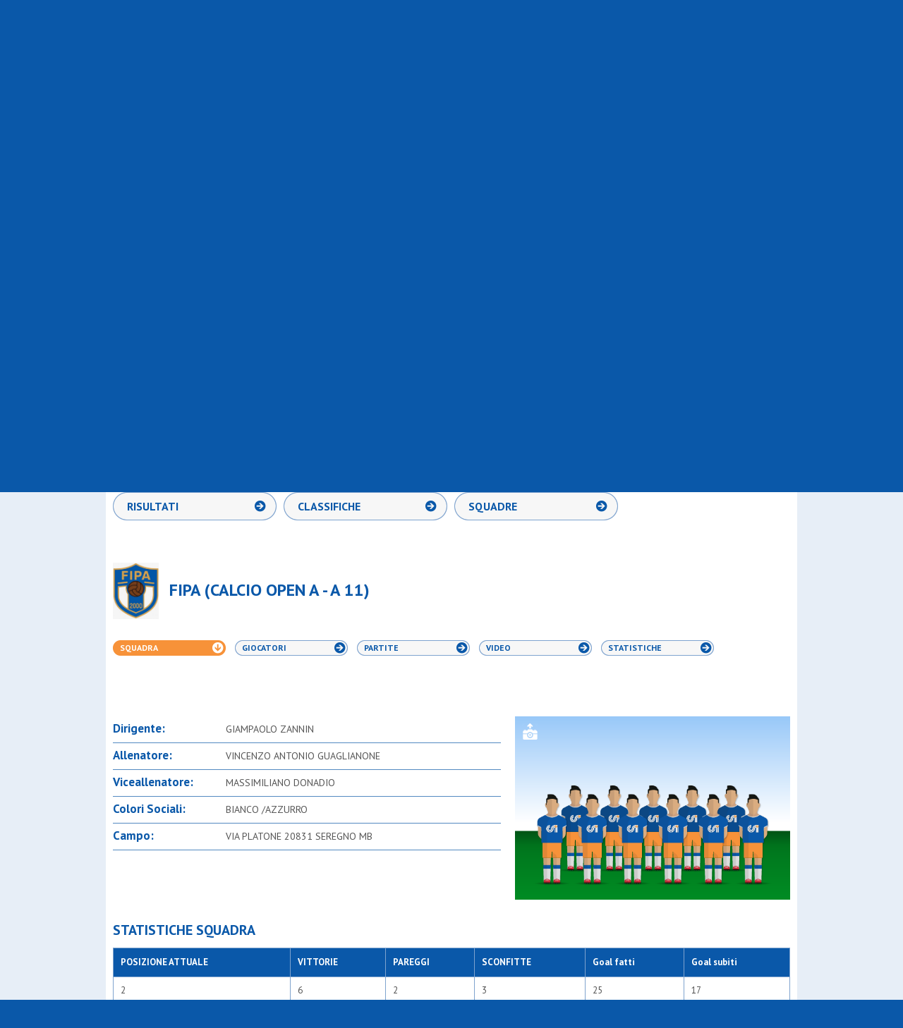

--- FILE ---
content_type: text/html; charset=utf-8
request_url: https://www.csi.milano.it/albo/squadre/s-simpliciano-u17-2-ca-under-17-a-7-0265.html
body_size: 7612
content:

<!doctype html>
<!--[if IE 7 ]><html class="ie ie7 no-js" lang="it"><![endif]-->
<!--[if IE 8 ]><html class="ie ie8 no-js" lang="it"><![endif]-->
<!--[if (gt IE 8)|!(IE)]><!-->
<html lang="it" class="no-js">
<!--<![endif]-->

<head>
    <meta charset="utf-8">
    <meta name="robots" content="index, follow">
    <!-- //////////// -->
            <title>FIPA - CALCIO OPEN A - A 11 GIRONE A - COMITATO TERRITORIALE C.S.I. MILANO - APS.</title>
        <link rel="canonical" href="https://www.csi.milano.it/albo/squadre/fipa-calcio-open-a-a-11-0265.html?v=squadra" />
        <meta name="description" content="Consulta online il calendario aggiornato con gli incontri, le date, gli spostamenti, i risultati e le classifiche ufficiali di tutti i campionati di calcio, pallacanestro e pallavolo del COMITATO TERRITORIALE C.S.I. MILANO - APS.">
        <!-- //////////// -->
        <link rel="stylesheet" href="/css/reset.css?20241219">
    <link rel="stylesheet" href="/css/style.css?20241219">
    <link rel="stylesheet" href="/css/style-albo.css?20241219">
    <link rel="stylesheet" href="/css/prettyPhoto.css?20241219">
    <link rel="stylesheet" href="/css/jquery-ui-1.10.3.custom.min.css?20241219">
    <link rel="stylesheet" href="/css/print.css?20241219" media="print">
    <link href='//fonts.googleapis.com/css?family=PT+Sans:400,700' rel='stylesheet' type='text/css'>
    <!--[if lte IE 8]>
                <link rel="stylesheet" href="/css/ie-fix.css">
        <![endif]-->
    <!-- //////////// -->
    <script src="//ajax.googleapis.com/ajax/libs/jquery/1.10.1/jquery.min.js?20241219"></script>
    <!-- MODERNIZR: PER VERIFICARE IL SUPPORTO DEI CSS SUI VARI BROWSER -->
    <script src="/js/modernizr.custom.2.6.2.js?20241219"></script>
    <!-- SELECTVIZR: PER ATTIVARE LE PSEUDO-CLASSI-->
    <!--[if (gte IE 6)&(lte IE 8)]><script src="/js/selectivizr-min.js?rnd=20130207"></script><![endif]-->
    <!-- html5shim: PER FAR RICONOSCERE I CONTROLLI HTML5-->
    <!--[if lt IE 9]>
                <script src="https://oss.maxcdn.com/html5shiv/3.7.3/html5shiv.min.js"></script>
                <script src="https://oss.maxcdn.com/respond/1.4.2/respond.min.js"></script>
       <![endif]-->

    <script type="text/javascript" src="/js/jquery.easing.1.3.js?20241219"></script>
    <script type="text/javascript" src="/js/jquery-ui-1.10.3.custom.min.js?20241219"></script>
    <script src="/js/ui.datepicker-it.js?20241219"></script>
    <script src="/js/jquery.prettyPhoto.js?20241219"></script>
    <script src="/js/functions.js?20241219"></script>
    <script src="/js/filtri.js?20241219"></script>
    <script src="/js/jquery.validate.min.js?20241219"></script>
    <script>
        $(document).ready(function() {
            $("a[rel^='prettyPhoto']").prettyPhoto({
                animation_speed: 'fast',
                /* fast/slow/normal */
                slideshow: 5000,
                autoplay_slideshow: true,
                show_title: false,
                allow_resize: true,
                default_width: 600,
                default_height: 400,
                counter_separator_label: '/',
                /* The separator for the gallery counter 1 "of" 2 */
                theme: 'facebook' /* light_rounded / dark_rounded / light_square / dark_square / facebook */
            });
        });
    </script>
    
    
      <!-- Global site tag (gtag.js) - Google Analytics -->
  <script async type="text/plain" class="lb-third-party-stats-cookies" src="https://www.googletagmanager.com/gtag/js?id=G-4XCV3XCHQ1"></script>
  <script>
    window.dataLayer = window.dataLayer || [];

    function gtag() {
      dataLayer.push(arguments);
    }
    gtag('js', new Date());
    gtag('config', 'G-4XCV3XCHQ1');
  </script>

</head>

<body>
    <!-- HEADER -->
    <div id="header-ext-wrp">
        <header id="header-wrp">
            <h1><a href="/" title="CSI - Centro Sportivo Italiano - Comitato di Milano"><img src="/img/common/logo_csi.png" alt="CSI - Centro Sportivo Italiano - Comitato di Milano"></a></h1>
            <div class="top-wrp">
                <div class="fl">
                    <a href="https://itunes.apple.com/it/app/csi-milano/id932875166?mt=8" target="_blank"><img src="/img/common/ico_appstore_small.png" alt="Apple Store"></a>
                    <a href="https://play.google.com/store/apps/details?id=it.aleide.csimilano" target="_blank"><img src="/img/common/ico_googleplay_small.png" alt="Google Play"></a>
                    <a href="https://www.instagram.com/csimilano" target="_blank"><img src="/img/common/ico_instagram_header.png" alt="Instagram"></a>
                    <a href="https://www.youtube.com/channel/UCO7CwV85rnl6JKd1jKSXabQ" target="_blank"><img src="/img/common/ico_youtube_header.png" alt="YouTube"></a>
                    <a href="https://www.facebook.com/centrosportivoitalianomilano" target="_blank"><img src="/img/common/ico_facebook_header.png" alt="Facebook"></a>
                    <iframe src="//www.facebook.com/plugins/like.php?href=https%3A%2F%2Fwww.facebook.com%2Fcentrosportivoitalianomilano&amp;width&amp;layout=button_count&amp;action=like&amp;show_faces=false&amp;share=false&amp;height=21&amp;appId=247961975213892" scrolling="no" frameborder="0" style="border:none; overflow:hidden; width:130px; height:20px;" allowTransparency="true"></iframe>
                </div>
                <div class="fr">
                    <a href="/csi-milano/chi-siamo.html">Chi siamo</a>&nbsp;&nbsp;/&nbsp;&nbsp;
                    <a href="/csi-milano/link-utili.html">Link utili</a>&nbsp;&nbsp;/&nbsp;&nbsp;
                    <a href="/fotogallery.html">Fotogallery</a>&nbsp;&nbsp;/&nbsp;&nbsp;
                    <a href="/csi-milano/contatti-sede.html">Contatti e sede</a>
                </div>
            </div>
            <div class="middle-wrp">
                <div class="search-wrp">
    <form method="get" name="ricerca" action="/risultati-ricerca.html">
        <input type="text" name="testo" class="input-search" value="">
        <input type="submit" class="btn-search" value="">
    </form>
</div>
                <div class="add-favourites-wrp"><a id="add-favorites" href="#">Vuoi COMITATO TERRITORIALE C.S.I. MILANO - APS. come Homepage?</a></div>
            </div>
            <div class="bottom-wrp">
                <nav>
    <ul id="menu">
        <li class="area-societa"><a class="titleSection" title="Società sportive" href="/area-societa-sportive/" onclick="return false"><span>Società Sportive</span></a>
            <ul>
                                    <li ><a href="/area-societa-sportive/affiliazione-csi-milano.html" title="Affiliazione">Affiliazione</a></li>
                                    <li ><a href="/area-societa-sportive/tesseramento-csi-milano.html" title="Tesseramento">Tesseramento</a></li>
                                    <li ><a href="/area-societa-sportive/2324-ras-dipartimento-sport.html" title="Registro Nazionale Attività Sportive">Registro Nazionale A.S.D.</a></li>
                                    <li ><a href="/area-societa-sportive/riforma-delle-sport.html" title="Riforma dello sport e lavoro sportivo">Riforma dello sport</a></li>
                                    <li ><a href="/area-societa-sportive/assicurazione-soci-csi-milano.html" title="Assicurazione">Assicurazione</a></li>
                                    <li ><a href="/area-societa-sportive/tutela-sanitaria-csi.html" title="Tutela Sanitaria">Tutela Sanitaria</a></li>
                                    <li ><a href="/area-societa-sportive/policy-tutela-minori.html" title="Policy tutela minori">Policy tutela minori</a></li>
                                    <li ><a href="/area-societa-sportive/coordinate-bancarie.html" title="Tipologie di pagamento ammesse">Modalità di pagamento</a></li>
                                    <li ><a href="/area-societa-sportive/csi-milano-servizi-societa.html" title="Servizi alle società">Servizi alle società</a></li>
                                    <li ><a href="/area-societa-sportive/circoli-ricreativi.html" title="Circoli Ricreativi">Circoli Ricreativi</a></li>
                                    <li ><a href="/area-societa-sportive/ufficio-progetti-educativi-csi.html" title="Creiamo insieme il tuo progetto educativo sportivo">Progettazione educativa</a></li>
                                <li ><a href="/area-societa-sportive/faq-societa-sportive.html" title="FAQ">FAQ</a></li>
            </ul>
        </li>

        <li class="area-attivita"><a title="Attività Sportiva" href="/area-attivita-sportiva/" onclick="return false"><span>Attività Sportiva</span></a>
            <ul>
                                    <li ><a href="/area-attivita-sportiva/2526-stagione-sportiva-invernale.html" title="Stagione Sportiva 2025/2026">2025/2026</a></li>
                                    <li ><a href="/area-attivita-sportiva/regolamenti-attivita-sportiva.html" title="Regolamenti attività sportiva">Regolamenti</a></li>
                                    <li ><a href="/area-attivita-sportiva/arti-marziali.html" title="Arti Marziali">Arti Marziali</a></li>
                                    <li ><a href="/area-attivita-sportiva/atletica-csi.html" title="Atletica">Atletica</a></li>
                                    <li ><a href="/area-attivita-sportiva/biliardino.html" title="Biliardino">Biliardino</a></li>
                                    <li ><a href="/area-attivita-sportiva/calcio-att-sport.html" title="Campionati di Calcio">Calcio</a></li>
                                    <li ><a href="/area-attivita-sportiva/danza-csi.html" title="Danza">Danza Sportiva</a></li>
                                    <li ><a href="/area-attivita-sportiva/ginnastica.html" title="Ginnastica">Ginnastica</a></li>
                                    <li ><a href="/area-attivita-sportiva/pallacanestro-att-sport.html" title="Campionati di Pallacanestro">Pallacanestro</a></li>
                                    <li ><a href="/area-attivita-sportiva/pallavolo-att-sport.html" title="Campionati di Pallavolo">Pallavolo</a></li>
                                    <li ><a href="/area-attivita-sportiva/tennis-tavolo.html" title="Tennis Tavolo">Tennis Tavolo</a></li>
                                    <li ><a href="/area-attivita-sportiva/2526-sci.html" title="Sci">Sci</a></li>
                                    <li ><a href="/area-attivita-sportiva/comunicazioni-varie.html" title="Comunicazioni">Comunicazioni</a></li>
                                    <li ><a href="/area-attivita-sportiva/sezione-albo-doro.html" title="Albo d'oro">Albo d'oro</a></li>
                                    <li ><a href="/area-attivita-sportiva/finali-nazionali.html" title="Finali Nazionali">Finali Nazionali</a></li>
                                <!--<li ><a href="/area-attivita-sportiva/faq-attivita-sportiva.html" title="FAQ">FAQ</a></li>-->
            </ul>
        </li>   

        
        <li class="area-formazione"><a title="Formazione" href="/area-formazione/" onclick="return false"><span>Formazione</span></a>
            <ul>
                                    <li ><a href="/area-formazione/piano-formativo-csi-milano.html" title="Piano Formativo 2025-26">Piano Formativo</a></li>
                                    <li ><a href="/area-formazione/spazio-sfera.html" title="Spazio Sfera">Spazio Sfera</a></li>
                                    <li ><a href="/area-formazione/allenatori-2025-26.html" title="I percorsi formativi per allenatori">Allenatori</a></li>
                                    <li ><a href="/area-formazione/ospitalita-corsi.html" title="Ospitalità 2025/26">Ospitalità Corsi</a></li>
                                    <li ><a href="/area-formazione/arbitri.html" title="Arbitri CSI">Arbitri</a></li>
                                    <li ><a href="/area-formazione/2425-dirigenti.html" title="Dirigenti">Dirigenti</a></li>
                                    <li ><a href="/area-formazione/refertista-cronometrista-pallacanestro.html" title="Corso refertista pallacanestro">Refertista/Cronometrista</a></li>
                                    <li ><a href="/area-formazione/segnapunti-pallavolo.html" title="Corso segnapunti pallavolo">Segnapunti PVO</a></li>
                                    <li ><a href="/area-formazione/istruttori-ginnastica.html" title="Istruttori Ginnastica">Istruttori Ginnastica</a></li>
                                    <li ><a href="/area-formazione/giudice-ginnastica.html" title="Ginnastica">Giudice Ginnastica</a></li>
                                    <li ><a href="/area-formazione/altri-sport.html" title="Altri Sport">Altri Sport</a></li>
                                    <li ><a href="/area-formazione/educatori-sportivi.html" title="Educatori sportivi">Educatori sportivi</a></li>
                                    <li ><a href="/area-formazione/defibrillatori-csi.html" title="Corsi Defibrillatore">Corsi Defibrillatore - BLSD</a></li>
                                    <li ><a href="/area-formazione/eventi-formazione-csi-milano.html" title="EVENTI FORMATIVI">Eventi Formativi</a></li>
                                    <li ><a href="/area-formazione/formazione-csi-fom.html" title="Proposte formative FOM">Proposte FOM</a></li>
                                <li ><a href="/area-formazione/faq-formazione.html" title="FAQ">FAQ</a></li>
            </ul>
        </li>

        <li class="area-eventi"><a title="Eventi" href="/area-eventi/" onclick="return false"><span>Eventi</span></a>
            <ul>
                                    <li ><a href="/area-eventi/area-eventi-progetti-csi.html" title="Progetti">Progetti</a></li>
                                    <li ><a href="/area-eventi/2324-alleanze-sportive-educative.html" title="Alleanze sportive ed educative">Alleanze educative</a></li>
                                    <li ><a href="/area-eventi/grandi-eventi-csi-milano.html" title="Grandi eventi">Grandi eventi</a></li>
                                    <li ><a href="/area-eventi/manifestazioni-sportive.html" title="Manifestazioni sportive">Manifestazioni sportive</a></li>
                                    <li ><a href="/area-eventi/iniziative.html" title="Iniziative">Iniziative</a></li>
                                    <li ><a href="/area-eventi/sezione-gran-gala.html" title="Il Csi Milano premia i suoi campioni!">Notte dei Campioni</a></li>
                                    <li ><a href="/area-eventi/2425-assemblea-elettiva-25.html" title="Mandato 2025-2029">Mandato 2025-2029</a></li>
                                <!--<li ><a href="/area-eventi/faq-eventi.html" title="FAQ">FAQ</a></li>-->
            </ul>
        </li>
         
        
        
        <li class="esperienze-residenziali"><a title="Notizie" href="/esperienze-residenziali/" onclick="return false"><span>Esperienze Residenziali</span></a>
            <ul>
                                    <li ><a href="/area-esperienze-residenziali/riepilogo-proposte-residenziali.html" title="Cosa c'è di nuovo?">Tutte le proposte</a></li>
                                    <li ><a href="/area-esperienze-residenziali/tornei-residenziali.html" title="Tornei residenziali">Tornei residenziali</a></li>
                                    <li ><a href="/area-esperienze-residenziali/residenziali-vacanze-csi.html" title="Vacanze & Camp">Vacanze & Camp</a></li>
                                    <li ><a href="/area-esperienze-residenziali/residenziali-ritiri-sportivi.html" title="Ritiri Sportivi">Ritiri Sportivi</a></li>
                            </ul>
        </li>

        <li class="area-notizie"><a title="Notizie" href="/area-notizie/" onclick="return false"><span>Notizie</span></a>
            <ul>
                                    <li ><a href="/area_notizie/newsport.html" title="Newsport">Newsport</a></li>
                                    <li ><a href="/area_notizie/editoriali.html" title="Editoriali">Editoriali</a></li>
                                    <li ><a href="/area-notizie/2526-interviste.html" title="Interviste">Interviste</a></li>
                                    <li ><a href="/area-notizie/bacheca.html" title=""Cercasi...": il mercato delle nostre società">Bacheca Annunci</a></li>
                                    <li ><a href="/area-notizie/news-dal-csi.html" title="News dal Csi">News dal Csi</a></li>
                                    <li ><a href="/area-notizie/news-dalle-societa.html" title="News dalle Società">News dalle Società</a></li>
                                    <li ><a href="/area-notizie/strade-possibili.html" title="Strade Possibili">Strade Possibili</a></li>
                            </ul>
        </li>

        

    </ul>
</nav>
            </div>
        </header>
    </div>
    <!-- ///////////////////////////////////////// -->
    <!-- ///////////////////////////////////////// -->
    <!-- ///////////////////////////////////////// -->
    <!-- ///////////////////////////////////////// -->
    <!-- CONTENT -->
    <div id="content-ext-wrp">
        <div id="content-wrp">
            <section id="albo-wrp">
                <!-- ///////////////////////////////////////// -->
                <!-- ///////////////////////////////////////// -->
                <!-- MENU NAVIGAZIONE ALBO 1° LIVELLO TOP -->
                <nav>
                    <ul id="menu-albo-1">
                        <li class="selected"><a href="/albo/risultati-calendario-classifiche-squadre.html?q=cal" title="CALENDARI/RISULTATI/CLASSIFICHE">CALENDARI/RISULTATI/CLASSIFICHE</a></li>
                        <li><a href="/albo/provvedimenti.html" title="PROVVEDIMENTI">PROVVEDIMENTI</a></li>
                        <li><a href="/albo/comunicazioni.html" title="COMUNICATI">COMUNICATI</a></li>
                    </ul>
                </nav>
                <!-- ///////////////////////////////////////// -->
                <!-- ///////////////////////////////////////// -->
                <!-- FILTRO DI RICERCA -->
                <section id="search-filter-wrp">
    <h1 class="title">Effettua la ricerca</h1>
    <div class="list-wrapper">
        <div class="item" id="sport">
            <h2>SPORT</h2>
            <div class="overflow">
                <ul>

                </ul>
                <a href="#" class="remove">RIMUOVI</a>
            </div>
            <div class="input-wrp"><input type="text" class="input-filter"></div>
        </div>
        <!-- -->
        <div class="item" id="societa">
            <h2>SOCIET&Agrave;</h2>
            <div class="overflow">
                <ul>

                </ul>
                <a href="#" class="remove">RIMUOVI</a>
            </div>
            <div class="input-wrp"><input type="text" class="input-filter"></div>
        </div>
        <!-- -->
        <div class="item" id="campionato">
            <h2>CAMPIONATO</h2>
            <div class="overflow">
                <ul>

                </ul>
                <a href="#" class="remove">RIMUOVI</a>
            </div>
            <div class="input-wrp"><input type="text" class="input-filter"></div>
        </div>
        <!-- -->
        <div class="item" id="squadre">
            <h2>SQUADRE</h2>
            <div class="overflow">
                <ul>

                </ul>
                <a href="#" class="remove">RIMUOVI</a>
            </div>
            <div class="input-wrp"><input type="text" class="input-filter"></div>
        </div>
        <!-- -->
        <div class="item" id="gironi">
            <h2>GIRONI</h2>
            <div class="overflow">
                <ul>

                </ul>
                <a href="#" class="remove">RIMUOVI</a>
            </div>
            <div class="input-wrp"><input type="text" class="input-filter"></div>
        </div>
    </div>
    <!-- -->
    <div class="button-wrp"><a href="#" class="btn-search">CERCA</a></div>
    <div class="sponsor-wrp">
        <a href="https://www.coop.it/cooperative/coop-lombardia/homepage" target="_blank">
            <img width="100px" src="/img/albo/Logo-Coop-Lombardia.png" alt="Coop Lombardia">
        </a>
        <span class="align-middle">sostiene CSI Milano</span>
    </div>
</section>                <div id="subpage-wrp">
    <nav>
        <ul id="menu-albo-2">
            <!--<li ><a id="btn_submenu_calendari" href="/albo/risultati-calendario-classifiche-squadre.html?q=cal" title="CALENDARI">CALENDARI</a></li>-->
            <li ><a id="btn_submenu_risultati" href="/albo/risultati-calendario-classifiche-squadre.html?q=ris" title="RISULTATI">RISULTATI</a></li>
            <li ><a id="btn_submenu_classifiche" href="/albo/risultati-calendario-classifiche-squadre.html?q=cla" title="CLASSIFICHE">CLASSIFICHE</a></li>
            <li ><a id="btn_submenu_squadre" href="/albo/risultati-calendario-classifiche-squadre.html?q=squ" title="SQUADRE">SQUADRE</a></li>
        </ul>
    </nav>

    <script>
        $(document).delegate(".btn-print", "click", function () {
            var sub = "risultati";
//            if ($("#btn_submenu_calendar").parent().attr('class') == 'selected')
//                sub = "calendario";
//            else
            if ($("#btn_submenu_risultati").parent().attr('class') == 'selected')
                sub = "risultati";
            else if ($("#btn_submenu_classifiche").parent().attr('class') == 'selected')
                sub = "classifiche";
            else if ($("#btn_submenu_squadre").parent().attr('class') == 'selected')
                sub = "squadre";

            var lastRound = '';
            if ($(".lastRound").attr('class') == "lastRound selected")
                lastRound = 'ok'


            var campionato = getFilterValueOrOnlyValue("campionato");
            var squadra = getFilterValueOrOnlyValue("squadre");
            var girone = getFilterValueOrOnlyValue("gironi");

            if (girone == undefined)
                girone = '';
            if (squadra == undefined)
                squadra = '';

            var wnd = window.open("/public/ajax/filtripdf.php?albo=ok&" + sub + "=ok&lastRound=" + lastRound + "&campionato=" + campionato + "&squadra=" + squadra + "&girone=" + girone + "", "", "_blank");
            return false;
        });

            $(document).ready(function () {
                filtraSquadra('0265','106','C11','A','squ');
                page_layout = "squadre";
                selected_filters.push("campionato=106");
                selected_filters.push("squadra=0265");
                selected_filters.push("girone=A");
                selected_filters.push("sport=C11");

                $(function () {
                    $(".capocannoniere > img").tooltip();
                });

            });
    </script>
    <section class="subpage-content-wrp-squadre">
        <div class="header-squadre-wrp">
            <div class="logo-wrp"><img class="logo" src="/media/loghi_societa/02000034.jpg?20251216" alt="FIPA"></div>
            <h1>FIPA (CALCIO OPEN A - A 11)</h1>
        </div>
        <div class="btn-subfilter-wrp">
            <a href="/albo/squadre/fipa-calcio-open-a-a-11-0265.html?v=squadra" class="selected" title="squadra">Squadra</a>
            <a href="/albo/squadre/fipa-calcio-open-a-a-11-0265.html?v=giocatori"  title="giocatori">Giocatori</a>
            <a href="/albo/squadre/fipa-calcio-open-a-a-11-0265.html?v=partite"  title="partite">Partite</a>
            <a href="/albo/squadre/fipa-calcio-open-a-a-11-0265.html?v=video"  title="video">Video</a>
            <a href="/albo/squadre/fipa-calcio-open-a-a-11-0265.html?v=stats"  title="statistiche">Statistiche</a>
        </div>
        <div class="addthis-wrp"><div class="container-addthis">
<!-- AddThis Button BEGIN -->
<div class="addthis_toolbox addthis_default_style ">
<a class="addthis_button_preferred_1"></a>
<a class="addthis_button_preferred_2"></a>
<a class="addthis_button_preferred_3"></a>
<a class="addthis_button_preferred_4"></a>
<a class="addthis_button_compact"></a>
<a class="addthis_counter addthis_bubble_style"></a>
</div>
<script type="text/javascript">var addthis_config = {"data_track_addressbar":true};addthis_config.data_track_addressbar = false;</script>
<script type="text/javascript" src="//s7.addthis.com/js/300/addthis_widget.js#pubid=ra-535e8f540a080a8a"></script>
<!-- AddThis Button END -->
</div></div>
        <div class="wrapper">

            <div class="clearfix wrapper wrapper-dettaglio-squadra">
                <div id="info-squadra">
                    <ul>
                        <li>
                            <p><strong>Dirigente:</strong><span>GIAMPAOLO ZANNIN</span></p>
                            <div class="clear"></div>
                        </li>
                        <li>
                            <p><strong>Allenatore:</strong><span>VINCENZO ANTONIO GUAGLIANONE</span></p>
                            <div class="clear"></div>
                        </li>
                        <li>
                            <p><strong>Viceallenatore:</strong><span>MASSIMILIANO DONADIO</span></p>
                            <div class="clear"></div>
                        </li>
                        <li>
                            <p><strong>Colori Sociali:</strong><span>BIANCO /AZZURRO</span></p>
                            <div class="clear"></div>
                        </li>
                        <li>
                            <p><strong>Campo:</strong><span>VIA PLATONE 20831 SEREGNO MB</span></p>
                            <div class="clear"></div>
                        </li>


                    </ul>
                </div>
                <div id="foto-squadra">
                                                                        <a href="javascript:void(0);" class="photo-upload-btn" title="Carica la foto della squadra"><img src="/media/squadre/default_squadra.png" alt="FIPA" /></a>
                                                <script type="text/javascript">
                            ////// CARICA FOTO SQUADRA //////
                            $(document).ready(function () {
                                $(".photo-upload-btn").click(function () {
                                    $(".overlayer-bkg").fadeIn(300);
                                    $(".overlayer-wrp").fadeIn(300);
                                    //
                                    $('.overlayer-close, .overlayer-bkg').click(function () {
                                        $(".overlayer-bkg").fadeOut(300);
                                        $(".overlayer-wrp").fadeOut(300);
                                    });

                                    return false;
                                });
                            });
                        </script>
                                    </div>

                
                    
                    <div class="statistiche-squadra">
                        <h1>Statistiche Squadra</h1>
                        <table class="tbl-standard charts leading-scorer-soccer">
                            <tbody>
                                <tr>
                                                                            <th scope="col" class="POSIZIONE-ATTUALE">POSIZIONE ATTUALE</th>
                                    
                                                                            <th scope="col" class="CENTROCAMPISTA">VITTORIE</th>
                                    
                                                                                                                        <th scope="col" class="ATTACCANTE">PAREGGI</th>

                                                                            
                                                                            <th scope="col" class="ATTACCANTE">SCONFITTE</th>
                                    
                                                                            <th scope="col" class="PORTIERE">Goal fatti</th>
                                        <th scope="col" class="DIFENSORE">Goal subiti</th>
                                                                    </tr>
                                <tr>
                                                                            <td>2</td>
                                    
                                                                            <td>6</td>
                                                                                                                                                            <td>2</td>
                                                                                                                                                        <td>3</td>
                                                                                                                <td>25</td>
                                        <td>17</td>
                                                                    </tr>
                            </tbody>
                        </table>
                    </div>

                                    

                                    <div class="miglior-realizzatore">
                        <h1>Miglior Realizzatore per ruolo</h1>
                        <table class="tbl-standard charts leading-scorer-soccer">
                            <tbody>
                                <tr>
                                                                            <th scope="col" class="POR">Portiere</th>
                                                                            <th scope="col" class="DIF">Difensore</th>
                                                                            <th scope="col" class="CEN">Centrocampista</th>
                                                                            <th scope="col" class="ATT">Attaccante</th>
                                                                    </tr>
                                <tr>
                                                                                                                                                                <td> - </td>
                                                                                                                                                                                                                                                        <td>SIMONE SCHIAVOLIN (1)</td>
                                                                                                                                                                                                                                                                                                    <td>NICOLÒ' MAURI (4)</td>
                                                                                                                                                                                                                                                                                                    <td class="capocannoniere">
                                                    <img src="/img/albo/ico_star.png" width="19" height="18" title="Capocannoniere"> <span class="capocannoniere-testo">BRYAN LICO (6)</span>
                                                </td>
                                                                                                                                                        </tr>
                            </tbody>
                        </table>
                    </div>
                                                    <div class="miglior-giocatore">
                        <h1>Miglior Giocatore per ruolo</h1>
                        <table class="tbl-standard charts leading-scorer-soccer">
                            <tbody>
                                <tr>
                                                                            <th scope="col" class="POR">Portiere</th>
                                                                            <th scope="col" class="DIF">Difensore</th>
                                                                            <th scope="col" class="CEN">Centrocampista</th>
                                                                            <th scope="col" class="ATT">Attaccante</th>
                                                                    </tr>
                                <tr>
                                                                                                                        <td>- </td>
                                                                                                                                                                <td>- </td>
                                                                                                                                                                <td>- </td>
                                                                                                                                                                <td>- </td>
                                                                                                            </tr>
                            </tbody>
                        </table>
                    </div>
                
            </div>

            <div class="clear"></div>
        </div>
        <div class="clear"></div>
    </section>
    <div class="clear"></div>
</div>

            </section>
        </div>
        <div class="clear"></div>
    </div>
    <!-- ///////////////////////////////////////// -->
    <!-- ///////////////////////////////////////// -->
    <!-- ///////////////////////////////////////// -->
    <!-- ///////////////////////////////////////// -->
    <!-- FOOTER -->
    <!-- {xmodule}gadget/getCookieAgree//{/xmodule} -->
<div id="footer-ext-wrp">
    <footer id="footer-wrp">
        <div class="fl"> <span>©2013 - 2025 COMITATO TERRITORIALE C.S.I. MILANO - APS. Tutti i diritti riservati - C.F. 80110610153</span><br>
            <span>Tel. 02 5839.1401 / Fax 02 5839.1417</span> - <a href="/privacy.html">Privacy</a><br>
            <br>
            <a href="https://www.aleidewebagency.com/"  rel="nofollow" target="_blank" title="Realizzazione Sito Web e Mobile App">Credits: Aleide Web Agency</a>
        </div>
        <div class="social fr">
            <a class="youtube" href="https://www.youtube.com/channel/UCO7CwV85rnl6JKd1jKSXabQ" target="_blank"><span>YouTube</span></a>
            <a class="facebook" href="https://www.facebook.com/centrosportivoitalianomilano" target="_blank"><span>Facebook</span></a>
            <a class="twitter" href="https://twitter.com/csi_milano" target="_blank"><span>Twitter</span></a>
            <a class="instagram" href="https://www.instagram.com/csimilano" target="_blank"><span>Instagram</span></a>
            <!--<a class="rss"><span>RSS</span></a>
<a class="flickr"><span>Flickr</span></a>-->
        </div>
        <div class="store fr">

            <a href="https://itunes.apple.com/it/app/mycsi/id1532205058" target="_blank"><img src="/img/common/ico_appstore.png" width="128" height="45" alt="Apple Store" /></a>
            <a href="https://play.google.com/store/apps/details?id=it.csi.mycsi&hl=it" target="_blank"><img src="/img/common/ico_googleplay.png" width="136" height="45" alt="Google Play" /></a>
        </div>
    </footer>
</div>
<!-- Facebook Pixel Code -->
<script>
    ! function(f, b, e, v, n, t, s) {
        if (f.fbq) return;
        n = f.fbq = function() {
            n.callMethod ?
                n.callMethod.apply(n, arguments) : n.queue.push(arguments)
        };
        if (!f._fbq) f._fbq = n;
        n.push = n;
        n.loaded = !0;
        n.version = '2.0';
        n.queue = [];
        t = b.createElement(e);
        t.async = !0;
        t.src = v;
        s = b.getElementsByTagName(e)[0];
        s.parentNode.insertBefore(t, s)
    }(window, document, 'script',
        'https://connect.facebook.net/en_US/fbevents.js');
    fbq('init', '464904547419340');
    fbq('track', 'PageView');
</script>
<noscript>
    <img height="1" width="1" src="https://www.facebook.com/tr?id=464904547419340&ev=PageView&noscript=1" />
</noscript>
<!-- End Facebook Pixel Code -->
<script type="text/javascript" src="https://app.legalblink.it/api/scripts/lb_cs.js"></script>
<script id="lb_cs" type="text/javascript">
    lb_cs("633340cf31e505001afdf66c");
</script>
    
    <div class="overlayer-bkg"></div>
    <div class="overlayer-wrp">
        <a class="overlayer-close"></a>
        <h3>CARICAMENTO FOTO</h3>
        <p>Le foto per questa squadra non sono state caricate, se sei un responsabile di squadra <a href="/area-riservata/dashboard.html"><strong>effettua il login</strong></a> per caricarle.</p>
    </div>
</body>

</html>

--- FILE ---
content_type: text/html; charset=utf-8
request_url: https://www.csi.milano.it/public/ajax/filtri.php
body_size: 44
content:
    <li >
        <a id="C11" href="#">
                                    Calcio a 11        </a>
    </li>
    <li >
        <a id="C07" href="#">
                                    Calcio a 7        </a>
    </li>
    <li >
        <a id="C7F" href="#">
                                    Calcio femminile a 7        </a>
    </li>
    <li >
        <a id="AZ" href="#">
                                    Calcio master        </a>
    </li>
    <li >
        <a id="PC" href="#">
                                    Pallacanestro        </a>
    </li>
    <li >
        <a id="PV" href="#">
                                    Pallavolo        </a>
    </li>
    <li >
        <a id="PVM" href="#">
                                    Pallavolo mista        </a>
    </li>


--- FILE ---
content_type: text/html; charset=utf-8
request_url: https://www.csi.milano.it/public/ajax/filtri.php
body_size: 5607
content:
    <li >
        <a id="0409" href="#">
                                    4 evangelisti        </a>
    </li>
    <li >
        <a id="0666" href="#">
                                    A-tono partizan        </a>
    </li>
    <li >
        <a id="0624" href="#">
                                    A.c. united team        </a>
    </li>
    <li >
        <a id="0609" href="#">
                                    Accademia  milanese        </a>
    </li>
    <li >
        <a id="0289" href="#">
                                    Acd sedriano        </a>
    </li>
    <li >
        <a id="0414" href="#">
                                    Acli cavanis corsico        </a>
    </li>
    <li >
        <a id="0643" href="#">
                                    Acli trecella        </a>
    </li>
    <li >
        <a id="0610" href="#">
                                    Ad astra        </a>
    </li>
    <li >
        <a id="0540" href="#">
                                    Agape asd        </a>
    </li>
    <li >
        <a id="0613" href="#">
                                    Agoal        </a>
    </li>
    <li >
        <a id="0296" href="#">
                                    Agora'        </a>
    </li>
    <li >
        <a id="0332" href="#">
                                    Agrisport        </a>
    </li>
    <li >
        <a id="0407" href="#">
                                    Aics olmi        </a>
    </li>
    <li >
        <a id="0450" href="#">
                                    Airoldi origgio        </a>
    </li>
    <li >
        <a id="0589" href="#">
                                    Albatal seguro        </a>
    </li>
    <li >
        <a id="0645" href="#">
                                    All for tennis and padel        </a>
    </li>
    <li >
        <a id="0363" href="#">
                                    Altius        </a>
    </li>
    <li >
        <a id="0380" href="#">
                                    Altopiano        </a>
    </li>
    <li >
        <a id="0237" href="#">
                                    Ambrosiana        </a>
    </li>
    <li >
        <a id="0147" href="#">
                                    Anni verdi 2012        </a>
    </li>
    <li >
        <a id="0402" href="#">
                                    Anni verdi 95        </a>
    </li>
    <li >
        <a id="0561" href="#">
                                    Apo crocetta        </a>
    </li>
    <li >
        <a id="0229" href="#">
                                    Apo s.carlo        </a>
    </li>
    <li >
        <a id="0312" href="#">
                                    Apo vedano        </a>
    </li>
    <li >
        <a id="0231" href="#">
                                    Arca        </a>
    </li>
    <li >
        <a id="0163" href="#">
                                    Arca brugherio        </a>
    </li>
    <li >
        <a id="0200" href="#">
                                    Arcobaleno pavoni        </a>
    </li>
    <li >
        <a id="0604" href="#">
                                    Ardita giambellino        </a>
    </li>
    <li >
        <a id="0581" href="#">
                                    Ardor bollate        </a>
    </li>
    <li >
        <a id="0654" href="#">
                                    Arluno calcio 2010        </a>
    </li>
    <li >
        <a id="0494" href="#">
                                    Artemide football club        </a>
    </li>
    <li >
        <a id="0452" href="#">
                                    As gala        </a>
    </li>
    <li >
        <a id="0592" href="#">
                                    Asc corsico asd        </a>
    </li>
    <li >
        <a id="0142" href="#">
                                    Ascot triante        </a>
    </li>
    <li >
        <a id="0403" href="#">
                                    Asdo s.caterina        </a>
    </li>
    <li >
        <a id="0261" href="#">
                                    Asdo verano        </a>
    </li>
    <li >
        <a id="0279" href="#">
                                    Aso cernusco        </a>
    </li>
    <li >
        <a id="0539" href="#">
                                    Aso san rocco        </a>
    </li>
    <li >
        <a id="0346" href="#">
                                    Aspis        </a>
    </li>
    <li >
        <a id="0167" href="#">
                                    Assisi        </a>
    </li>
    <li >
        <a id="0579" href="#">
                                    Assosport        </a>
    </li>
    <li >
        <a id="0567" href="#">
                                    Atl. don bosco        </a>
    </li>
    <li >
        <a id="0201" href="#">
                                    Atlas        </a>
    </li>
    <li >
        <a id="0432" href="#">
                                    Atletico arluno        </a>
    </li>
    <li >
        <a id="0606" href="#">
                                    Atletico brianza 2024        </a>
    </li>
    <li >
        <a id="0331" href="#">
                                    Atletico meda sud        </a>
    </li>
    <li >
        <a id="0291" href="#">
                                    Atletico s.elena        </a>
    </li>
    <li >
        <a id="0634" href="#">
                                    Atletico triante        </a>
    </li>
    <li >
        <a id="0485" href="#">
                                    Atletico vittoria        </a>
    </li>
    <li >
        <a id="0572" href="#">
                                    Atletico zona 9        </a>
    </li>
    <li >
        <a id="0361" href="#">
                                    Audace meneghina        </a>
    </li>
    <li >
        <a id="0170" href="#">
                                    Aurora milano        </a>
    </li>
    <li >
        <a id="0023" href="#">
                                    Aurora osgb        </a>
    </li>
    <li >
        <a id="0022" href="#">
                                    Aurora pregnana        </a>
    </li>
    <li >
        <a id="0152" href="#">
                                    Ausonia        </a>
    </li>
    <li >
        <a id="0559" href="#">
                                    Avis trezzano calcio        </a>
    </li>
    <li >
        <a id="0144" href="#">
                                    Azzurra oratorio albiate        </a>
    </li>
    <li >
        <a id="0342" href="#">
                                    Baita        </a>
    </li>
    <li >
        <a id="0493" href="#">
                                    Baranzate 2017        </a>
    </li>
    <li >
        <a id="0481" href="#">
                                    Barbarigo        </a>
    </li>
    <li >
        <a id="0179" href="#">
                                    Barnabiti        </a>
    </li>
    <li >
        <a id="0574" href="#">
                                    Barona sporting 1971        </a>
    </li>
    <li >
        <a id="0455" href="#">
                                    Basket academy        </a>
    </li>
    <li >
        <a id="0370" href="#">
                                    Basket libertas uboldo        </a>
    </li>
    <li >
        <a id="0669" href="#">
                                    Basket paderno        </a>
    </li>
    <li >
        <a id="0618" href="#">
                                    Basket truccazzano        </a>
    </li>
    <li >
        <a id="0413" href="#">
                                    Bellusco        </a>
    </li>
    <li >
        <a id="0460" href="#">
                                    Bernate        </a>
    </li>
    <li >
        <a id="0276" href="#">
                                    Bicocca united 2020        </a>
    </li>
    <li >
        <a id="0635" href="#">
                                    Big seven        </a>
    </li>
    <li >
        <a id="0064" href="#">
                                    Binzago sport time        </a>
    </li>
    <li >
        <a id="0224" href="#">
                                    Black orange milano        </a>
    </li>
    <li >
        <a id="0470" href="#">
                                    Bnsc-house sport        </a>
    </li>
    <li >
        <a id="0321" href="#">
                                    Boys        </a>
    </li>
    <li >
        <a id="0294" href="#">
                                    Bresso 4        </a>
    </li>
    <li >
        <a id="0364" href="#">
                                    Briantea 84        </a>
    </li>
    <li >
        <a id="0387" href="#">
                                    Brianza football team        </a>
    </li>
    <li >
        <a id="0650" href="#">
                                    Brigata dax        </a>
    </li>
    <li >
        <a id="0639" href="#">
                                    Brioschese calcio        </a>
    </li>
    <li >
        <a id="0599" href="#">
                                    Brutto anatroccolo        </a>
    </li>
    <li >
        <a id="0436" href="#">
                                    Bulfer        </a>
    </li>
    <li >
        <a id="0510" href="#">
                                    Buraghese        </a>
    </li>
    <li >
        <a id="0392" href="#">
                                    Cachi        </a>
    </li>
    <li >
        <a id="0271" href="#">
                                    Calcio carugate 1946        </a>
    </li>
    <li >
        <a id="0258" href="#">
                                    Campagnola don bosco        </a>
    </li>
    <li >
        <a id="9999" href="#">
                                    Campionati csi        </a>
    </li>
    <li >
        <a id="0532" href="#">
                                    Carpianese        </a>
    </li>
    <li >
        <a id="0590" href="#">
                                    Casarile        </a>
    </li>
    <li >
        <a id="0656" href="#">
                                    Casatesport        </a>
    </li>
    <li >
        <a id="0497" href="#">
                                    Cascine bovati        </a>
    </li>
    <li >
        <a id="0642" href="#">
                                    Cassina nuova        </a>
    </li>
    <li >
        <a id="0521" href="#">
                                    Casterno        </a>
    </li>
    <li >
        <a id="0637" href="#">
                                    Cavalcanti        </a>
    </li>
    <li >
        <a id="0358" href="#">
                                    Cavenago        </a>
    </li>
    <li >
        <a id="0196" href="#">
                                    Cb academy        </a>
    </li>
    <li >
        <a id="0382" href="#">
                                    Cb locate        </a>
    </li>
    <li >
        <a id="0421" href="#">
                                    Cda villapizzone        </a>
    </li>
    <li >
        <a id="0395" href="#">
                                    Cdb volley        </a>
    </li>
    <li >
        <a id="0309" href="#">
                                    Cea        </a>
    </li>
    <li >
        <a id="0594" href="#">
                                    Celesta legnano        </a>
    </li>
    <li >
        <a id="0468" href="#">
                                    Centro asteria        </a>
    </li>
    <li >
        <a id="0548" href="#">
                                    Centro schuster        </a>
    </li>
    <li >
        <a id="0491" href="#">
                                    Cerbattese        </a>
    </li>
    <li >
        <a id="0423" href="#">
                                    Certosa        </a>
    </li>
    <li >
        <a id="0168" href="#">
                                    Cesano volley        </a>
    </li>
    <li >
        <a id="0172" href="#">
                                    Cgb        </a>
    </li>
    <li >
        <a id="0359" href="#">
                                    Cgds misinto 1971        </a>
    </li>
    <li >
        <a id="0588" href="#">
                                    Cgf gardening        </a>
    </li>
    <li >
        <a id="0255" href="#">
                                    Cim lissone        </a>
    </li>
    <li >
        <a id="0441" href="#">
                                    Cimi volley        </a>
    </li>
    <li >
        <a id="0625" href="#">
                                    Citta' di brugherio        </a>
    </li>
    <li >
        <a id="0424" href="#">
                                    Citta' di opera        </a>
    </li>
    <li >
        <a id="0417" href="#">
                                    City blinders        </a>
    </li>
    <li >
        <a id="0496" href="#">
                                    Cloister        </a>
    </li>
    <li >
        <a id="0641" href="#">
                                    Club 20099 sg        </a>
    </li>
    <li >
        <a id="0216" href="#">
                                    Coc        </a>
    </li>
    <li >
        <a id="0453" href="#">
                                    Cogliatese        </a>
    </li>
    <li >
        <a id="0504" href="#">
                                    Collegio guastalla        </a>
    </li>
    <li >
        <a id="0107" href="#">
                                    Colnago        </a>
    </li>
    <li >
        <a id="0349" href="#">
                                    Copreno p.c.g.        </a>
    </li>
    <li >
        <a id="0534" href="#">
                                    Cosov asd        </a>
    </li>
    <li >
        <a id="0585" href="#">
                                    Cral trinseo        </a>
    </li>
    <li >
        <a id="0149" href="#">
                                    Csi milano        </a>
    </li>
    <li >
        <a id="0222" href="#">
                                    Csrb        </a>
    </li>
    <li >
        <a id="0628" href="#">
                                    Dal pozzo        </a>
    </li>
    <li >
        <a id="0577" href="#">
                                    Dea sr.        </a>
    </li>
    <li >
        <a id="0293" href="#">
                                    Desiano        </a>
    </li>
    <li >
        <a id="0648" href="#">
                                    Diablite asd        </a>
    </li>
    <li >
        <a id="0234" href="#">
                                    Diavoli rossi        </a>
    </li>
    <li >
        <a id="0576" href="#">
                                    Dimica potenter        </a>
    </li>
    <li >
        <a id="0374" href="#">
                                    Don bosco arese        </a>
    </li>
    <li >
        <a id="0578" href="#">
                                    Don bosco carugate        </a>
    </li>
    <li >
        <a id="0558" href="#">
                                    Elettro cernusco        </a>
    </li>
    <li >
        <a id="0418" href="#">
                                    Enjoy        </a>
    </li>
    <li >
        <a id="0204" href="#">
                                    Equipe 2000        </a>
    </li>
    <li >
        <a id="0273" href="#">
                                    Esagono        </a>
    </li>
    <li >
        <a id="0514" href="#">
                                    Euphoria        </a>
    </li>
    <li >
        <a id="0252" href="#">
                                    Europassirana89        </a>
    </li>
    <li >
        <a id="0649" href="#">
                                    F.c. milanese 1902        </a>
    </li>
    <li >
        <a id="0371" href="#">
                                    F.g. calcio        </a>
    </li>
    <li >
        <a id="0326" href="#">
                                    Fatimatraccia        </a>
    </li>
    <li >
        <a id="0655" href="#">
                                    Fc vige milano a.s.d.        </a>
    </li>
    <li >
        <a id="0268" href="#">
                                    Felix volley        </a>
    </li>
    <li >
        <a id="0226" href="#">
                                    Fenice        </a>
    </li>
    <li >
        <a id="0011" href="#">
                                    Fides sma        </a>
    </li>
    <li >
        <a id="0419" href="#">
                                    Filarete        </a>
    </li>
    <li >
        <a id="0337" href="#">
                                    Fipa        </a>
    </li>
    <li >
        <a id="0282" href="#">
                                    Fissiraga        </a>
    </li>
    <li >
        <a id="0461" href="#">
                                    Football city        </a>
    </li>
    <li >
        <a id="0484" href="#">
                                    Football club palazzolo        </a>
    </li>
    <li >
        <a id="0469" href="#">
                                    Fopponino        </a>
    </li>
    <li >
        <a id="0241" href="#">
                                    Fortes        </a>
    </li>
    <li >
        <a id="0345" href="#">
                                    Freccia azzurra        </a>
    </li>
    <li >
        <a id="0311" href="#">
                                    Fulgor sesto        </a>
    </li>
    <li >
        <a id="0367" href="#">
                                    Fusion multisport        </a>
    </li>
    <li >
        <a id="0619" href="#">
                                    Futura calcio p.b.        </a>
    </li>
    <li >
        <a id="0566" href="#">
                                    G.o. s.giuseppe olgiate        </a>
    </li>
    <li >
        <a id="0288" href="#">
                                    G.xxiii milano        </a>
    </li>
    <li >
        <a id="0495" href="#">
                                    Galli cedroni        </a>
    </li>
    <li >
        <a id="0275" href="#">
                                    Gan        </a>
    </li>
    <li >
        <a id="0458" href="#">
                                    Garegnano 1976        </a>
    </li>
    <li >
        <a id="0507" href="#">
                                    Gate volley milano        </a>
    </li>
    <li >
        <a id="0283" href="#">
                                    Gbp        </a>
    </li>
    <li >
        <a id="0266" href="#">
                                    Geas volley        </a>
    </li>
    <li >
        <a id="0511" href="#">
                                    Geco        </a>
    </li>
    <li >
        <a id="0416" href="#">
                                    Genitori scuole        </a>
    </li>
    <li >
        <a id="0143" href="#">
                                    Gentilino        </a>
    </li>
    <li >
        <a id="0617" href="#">
                                    Gescal boys        </a>
    </li>
    <li >
        <a id="0476" href="#">
                                    Gesù maria e giuseppe        </a>
    </li>
    <li >
        <a id="0564" href="#">
                                    Giaguaro & t-rex        </a>
    </li>
    <li >
        <a id="0542" href="#">
                                    Giardino oratorio sgb        </a>
    </li>
    <li >
        <a id="0330" href="#">
                                    Giosport        </a>
    </li>
    <li >
        <a id="0145" href="#">
                                    Gorla 1954        </a>
    </li>
    <li >
        <a id="0317" href="#">
                                    Greco s.martino        </a>
    </li>
    <li >
        <a id="0546" href="#">
                                    Green sport asd        </a>
    </li>
    <li >
        <a id="0492" href="#">
                                    Gropello san giorgio        </a>
    </li>
    <li >
        <a id="0600" href="#">
                                    Gruppo 17 zanzare        </a>
    </li>
    <li >
        <a id="0630" href="#">
                                    Gs dal pozzo        </a>
    </li>
    <li >
        <a id="0501" href="#">
                                    Gs junior calcio        </a>
    </li>
    <li >
        <a id="0477" href="#">
                                    Gso lomagna        </a>
    </li>
    <li >
        <a id="0524" href="#">
                                    Gso sovico        </a>
    </li>
    <li >
        <a id="0347" href="#">
                                    Gso sulbiate        </a>
    </li>
    <li >
        <a id="0565" href="#">
                                    Gso v unite        </a>
    </li>
    <li >
        <a id="0254" href="#">
                                    Gso vimodrone        </a>
    </li>
    <li >
        <a id="0316" href="#">
                                    Idrostar        </a>
    </li>
    <li >
        <a id="0584" href="#">
                                    Il momento        </a>
    </li>
    <li >
        <a id="0620" href="#">
                                    Incirano        </a>
    </li>
    <li >
        <a id="0406" href="#">
                                    Juvenilia        </a>
    </li>
    <li >
        <a id="0158" href="#">
                                    K2        </a>
    </li>
    <li >
        <a id="0474" href="#">
                                    Kayros sport        </a>
    </li>
    <li >
        <a id="0002" href="#">
                                    Kennedy        </a>
    </li>
    <li >
        <a id="0269" href="#">
                                    Kids united        </a>
    </li>
    <li >
        <a id="0247" href="#">
                                    Kolbe        </a>
    </li>
    <li >
        <a id="0221" href="#">
                                    La benvenuta        </a>
    </li>
    <li >
        <a id="0601" href="#">
                                    La real        </a>
    </li>
    <li >
        <a id="0300" href="#">
                                    La rete di busto garolfo        </a>
    </li>
    <li >
        <a id="0463" href="#">
                                    La senavra        </a>
    </li>
    <li >
        <a id="0324" href="#">
                                    Ladysoccer        </a>
    </li>
    <li >
        <a id="0513" href="#">
                                    Lambrate        </a>
    </li>
    <li >
        <a id="0408" href="#">
                                    Lancieri sprint        </a>
    </li>
    <li >
        <a id="0459" href="#">
                                    Lecco alta        </a>
    </li>
    <li >
        <a id="0323" href="#">
                                    Leo team        </a>
    </li>
    <li >
        <a id="0188" href="#">
                                    Leone xiii sport        </a>
    </li>
    <li >
        <a id="0472" href="#">
                                    Linea verde        </a>
    </li>
    <li >
        <a id="0608" href="#">
                                    Liscate calcio        </a>
    </li>
    <li >
        <a id="0533" href="#">
                                    Longobarda 2010        </a>
    </li>
    <li >
        <a id="0366" href="#">
                                    Makom a.s.c.        </a>
    </li>
    <li >
        <a id="0660" href="#">
                                    Mantegazza rogorotto        </a>
    </li>
    <li >
        <a id="0483" href="#">
                                    Meda sport        </a>
    </li>
    <li >
        <a id="0182" href="#">
                                    Medaragazzi        </a>
    </li>
    <li >
        <a id="0401" href="#">
                                    Melzo 1908        </a>
    </li>
    <li >
        <a id="0571" href="#">
                                    Metanopoli        </a>
    </li>
    <li >
        <a id="0464" href="#">
                                    Mi3 volley        </a>
    </li>
    <li >
        <a id="0400" href="#">
                                    Milano guardians        </a>
    </li>
    <li >
        <a id="0444" href="#">
                                    Milano wolves        </a>
    </li>
    <li >
        <a id="0661" href="#">
                                    Millennium bug        </a>
    </li>
    <li >
        <a id="0405" href="#">
                                    Mojazza        </a>
    </li>
    <li >
        <a id="0425" href="#">
                                    Moncucchese        </a>
    </li>
    <li >
        <a id="0530" href="#">
                                    Monguzzo 1997        </a>
    </li>
    <li >
        <a id="0033" href="#">
                                    N&c atletico barona        </a>
    </li>
    <li >
        <a id="0186" href="#">
                                    Nabor        </a>
    </li>
    <li >
        <a id="0568" href="#">
                                    Nazareth        </a>
    </li>
    <li >
        <a id="0652" href="#">
                                    Neo volley brugherio        </a>
    </li>
    <li >
        <a id="0486" href="#">
                                    New team        </a>
    </li>
    <li >
        <a id="0490" href="#">
                                    New volley carpiano        </a>
    </li>
    <li >
        <a id="0557" href="#">
                                    Nika        </a>
    </li>
    <li >
        <a id="0372" href="#">
                                    Nord ovest        </a>
    </li>
    <li >
        <a id="0174" href="#">
                                    Novate        </a>
    </li>
    <li >
        <a id="0233" href="#">
                                    Nuova amatese        </a>
    </li>
    <li >
        <a id="0538" href="#">
                                    Nuova bolgiano        </a>
    </li>
    <li >
        <a id="0355" href="#">
                                    Nuova fontana        </a>
    </li>
    <li >
        <a id="0623" href="#">
                                    Nuova junior vis        </a>
    </li>
    <li >
        <a id="0325" href="#">
                                    Nuova molinazzo        </a>
    </li>
    <li >
        <a id="0543" href="#">
                                    Nuova sordiese        </a>
    </li>
    <li >
        <a id="0365" href="#">
                                    Odb castelletto        </a>
    </li>
    <li >
        <a id="0257" href="#">
                                    Odb rescaldina        </a>
    </li>
    <li >
        <a id="0377" href="#">
                                    Odb+        </a>
    </li>
    <li >
        <a id="0175" href="#">
                                    Odi turro        </a>
    </li>
    <li >
        <a id="0393" href="#">
                                    Oeffe pallavolo misinto        </a>
    </li>
    <li >
        <a id="0621" href="#">
                                    Olimpia 94        </a>
    </li>
    <li >
        <a id="0388" href="#">
                                    Olsm rho        </a>
    </li>
    <li >
        <a id="0478" href="#">
                                    Omf        </a>
    </li>
    <li >
        <a id="0021" href="#">
                                    Oransport        </a>
    </li>
    <li >
        <a id="0208" href="#">
                                    Oratori legnano centro        </a>
    </li>
    <li >
        <a id="0498" href="#">
                                    Oratori triuggesi        </a>
    </li>
    <li >
        <a id="0404" href="#">
                                    Oratorio ceriano        </a>
    </li>
    <li >
        <a id="0209" href="#">
                                    Oratorio cesate        </a>
    </li>
    <li >
        <a id="0223" href="#">
                                    Oratorio giovi        </a>
    </li>
    <li >
        <a id="0515" href="#">
                                    Oratorio lainate        </a>
    </li>
    <li >
        <a id="0301" href="#">
                                    Oratorio pessano        </a>
    </li>
    <li >
        <a id="0664" href="#">
                                    Oratorio san gaetano        </a>
    </li>
    <li >
        <a id="0243" href="#">
                                    Oratorio seggiano        </a>
    </li>
    <li >
        <a id="0176" href="#">
                                    Orione        </a>
    </li>
    <li >
        <a id="0165" href="#">
                                    Oro        </a>
    </li>
    <li >
        <a id="0187" href="#">
                                    Orpas        </a>
    </li>
    <li >
        <a id="0206" href="#">
                                    Osa        </a>
    </li>
    <li >
        <a id="0249" href="#">
                                    Osa calcio 1924        </a>
    </li>
    <li >
        <a id="0398" href="#">
                                    Osa lentate        </a>
    </li>
    <li >
        <a id="0235" href="#">
                                    Osal novate        </a>
    </li>
    <li >
        <a id="0181" href="#">
                                    Osber        </a>
    </li>
    <li >
        <a id="0356" href="#">
                                    Oscar asd        </a>
    </li>
    <li >
        <a id="0386" href="#">
                                    Osds        </a>
    </li>
    <li >
        <a id="0304" href="#">
                                    Osg 2001        </a>
    </li>
    <li >
        <a id="0236" href="#">
                                    Osgb caronno        </a>
    </li>
    <li >
        <a id="0277" href="#">
                                    Osgb giussano        </a>
    </li>
    <li >
        <a id="0397" href="#">
                                    Osgb lions        </a>
    </li>
    <li >
        <a id="0335" href="#">
                                    Osgb sesto        </a>
    </li>
    <li >
        <a id="0368" href="#">
                                    Osl 2015 sesto        </a>
    </li>
    <li >
        <a id="0672" href="#">
                                    Osl garbagnate        </a>
    </li>
    <li >
        <a id="0202" href="#">
                                    Osl muggio        </a>
    </li>
    <li >
        <a id="0281" href="#">
                                    Osm assago        </a>
    </li>
    <li >
        <a id="0456" href="#">
                                    Osm veduggio        </a>
    </li>
    <li >
        <a id="0197" href="#">
                                    Ospg        </a>
    </li>
    <li >
        <a id="0239" href="#">
                                    Osv milano        </a>
    </li>
    <li >
        <a id="0320" href="#">
                                    Padernocalcio        </a>
    </li>
    <li >
        <a id="0154" href="#">
                                    Paina 2004        </a>
    </li>
    <li >
        <a id="0523" href="#">
                                    Pallacesto autogestita        </a>
    </li>
    <li >
        <a id="0218" href="#">
                                    Pallavolo agrate        </a>
    </li>
    <li >
        <a id="0439" href="#">
                                    Pallavolo cassina        </a>
    </li>
    <li >
        <a id="0582" href="#">
                                    Pallavolo locate        </a>
    </li>
    <li >
        <a id="0210" href="#">
                                    Panthers academy        </a>
    </li>
    <li >
        <a id="0526" href="#">
                                    Pantigliate polisportiva        </a>
    </li>
    <li >
        <a id="0570" href="#">
                                    Partizan bonola        </a>
    </li>
    <li >
        <a id="0518" href="#">
                                    Passirana        </a>
    </li>
    <li >
        <a id="0336" href="#">
                                    Pcg bresso        </a>
    </li>
    <li >
        <a id="0500" href="#">
                                    Pierino ghezzi        </a>
    </li>
    <li >
        <a id="0550" href="#">
                                    Pinzano 87        </a>
    </li>
    <li >
        <a id="0626" href="#">
                                    Plesios        </a>
    </li>
    <li >
        <a id="0036" href="#">
                                    Pm milano        </a>
    </li>
    <li >
        <a id="0274" href="#">
                                    Pob - binzago 2017        </a>
    </li>
    <li >
        <a id="0508" href="#">
                                    Pol oratorio cusago        </a>
    </li>
    <li >
        <a id="0616" href="#">
                                    Pol. triuggese        </a>
    </li>
    <li >
        <a id="0473" href="#">
                                    Pol.carugate        </a>
    </li>
    <li >
        <a id="0203" href="#">
                                    Pol.oratorio piamarta        </a>
    </li>
    <li >
        <a id="0595" href="#">
                                    Polis senago        </a>
    </li>
    <li >
        <a id="0270" href="#">
                                    Polis sgp ii seregno        </a>
    </li>
    <li >
        <a id="0553" href="#">
                                    Polisportiva argentia        </a>
    </li>
    <li >
        <a id="0183" href="#">
                                    Polisportiva omr        </a>
    </li>
    <li >
        <a id="0657" href="#">
                                    Polisportiva osnago        </a>
    </li>
    <li >
        <a id="0517" href="#">
                                    Polisportiva s.vittore        </a>
    </li>
    <li >
        <a id="0381" href="#">
                                    Polisportiva tri ssdrl        </a>
    </li>
    <li >
        <a id="0353" href="#">
                                    Pos senago        </a>
    </li>
    <li >
        <a id="0046" href="#">
                                    Poscar bariana        </a>
    </li>
    <li >
        <a id="0339" href="#">
                                    Posl        </a>
    </li>
    <li >
        <a id="0132" href="#">
                                    Powervolley milano        </a>
    </li>
    <li >
        <a id="0157" href="#">
                                    Precotto        </a>
    </li>
    <li >
        <a id="0531" href="#">
                                    Premenugo calcio        </a>
    </li>
    <li >
        <a id="0632" href="#">
                                    Primavera 2005        </a>
    </li>
    <li >
        <a id="0429" href="#">
                                    Primiera        </a>
    </li>
    <li >
        <a id="0536" href="#">
                                    Pro lissone        </a>
    </li>
    <li >
        <a id="0575" href="#">
                                    Qds        </a>
    </li>
    <li >
        <a id="0213" href="#">
                                    Quasimodo        </a>
    </li>
    <li >
        <a id="0155" href="#">
                                    Rabbits' squad        </a>
    </li>
    <li >
        <a id="0440" href="#">
                                    Ready 4 action        </a>
    </li>
    <li >
        <a id="0217" href="#">
                                    Real affori        </a>
    </li>
    <li >
        <a id="0487" href="#">
                                    Real busto        </a>
    </li>
    <li >
        <a id="0438" href="#">
                                    Real ceredo        </a>
    </li>
    <li >
        <a id="0509" href="#">
                                    Real cusago        </a>
    </li>
    <li >
        <a id="0554" href="#">
                                    Real mazzino        </a>
    </li>
    <li >
        <a id="0451" href="#">
                                    Real san paolo        </a>
    </li>
    <li >
        <a id="0032" href="#">
                                    Regina pacis        </a>
    </li>
    <li >
        <a id="0527" href="#">
                                    Repax        </a>
    </li>
    <li >
        <a id="0422" href="#">
                                    Resurrezione        </a>
    </li>
    <li >
        <a id="0198" href="#">
                                    Robur fbc        </a>
    </li>
    <li >
        <a id="0596" href="#">
                                    Rodano football club        </a>
    </li>
    <li >
        <a id="0506" href="#">
                                    Roger milano        </a>
    </li>
    <li >
        <a id="0633" href="#">
                                    Rogoredo 84        </a>
    </li>
    <li >
        <a id="0391" href="#">
                                    Ron de granito sport        </a>
    </li>
    <li >
        <a id="0260" href="#">
                                    Rondinella        </a>
    </li>
    <li >
        <a id="0246" href="#">
                                    Rosario        </a>
    </li>
    <li >
        <a id="0662" href="#">
                                    Rozzano volley        </a>
    </li>
    <li >
        <a id="0248" href="#">
                                    S.adele        </a>
    </li>
    <li >
        <a id="0306" href="#">
                                    S.alberto        </a>
    </li>
    <li >
        <a id="0340" href="#">
                                    S.ambrogio parabiago        </a>
    </li>
    <li >
        <a id="0420" href="#">
                                    S.bernardo        </a>
    </li>
    <li >
        <a id="0426" href="#">
                                    S.c. united        </a>
    </li>
    <li >
        <a id="0597" href="#">
                                    S.c.s. socco        </a>
    </li>
    <li >
        <a id="0195" href="#">
                                    S.carlo bresso        </a>
    </li>
    <li >
        <a id="0384" href="#">
                                    S.carlo casoretto        </a>
    </li>
    <li >
        <a id="0189" href="#">
                                    S.carlo gorgonzola        </a>
    </li>
    <li >
        <a id="0348" href="#">
                                    S.carlo macherio        </a>
    </li>
    <li >
        <a id="0191" href="#">
                                    S.carlo milano        </a>
    </li>
    <li >
        <a id="0245" href="#">
                                    S.carlo muggiò        </a>
    </li>
    <li >
        <a id="0161" href="#">
                                    S.carlo nova        </a>
    </li>
    <li >
        <a id="0164" href="#">
                                    S.cecilia        </a>
    </li>
    <li >
        <a id="0287" href="#">
                                    S.chiara e francesco        </a>
    </li>
    <li >
        <a id="0369" href="#">
                                    S.crisostomo        </a>
    </li>
    <li >
        <a id="0465" href="#">
                                    S.domenico savio        </a>
    </li>
    <li >
        <a id="0338" href="#">
                                    S.enrico        </a>
    </li>
    <li >
        <a id="0256" href="#">
                                    S.fermo        </a>
    </li>
    <li >
        <a id="0010" href="#">
                                    S.filippo neri        </a>
    </li>
    <li >
        <a id="0586" href="#">
                                    S.fiorano        </a>
    </li>
    <li >
        <a id="0352" href="#">
                                    S.francesco in monza        </a>
    </li>
    <li >
        <a id="0410" href="#">
                                    S.francesco mariano        </a>
    </li>
    <li >
        <a id="0314" href="#">
                                    S.fruttuoso calcio        </a>
    </li>
    <li >
        <a id="0362" href="#">
                                    S.galdino        </a>
    </li>
    <li >
        <a id="0298" href="#">
                                    S.giorgio albairate        </a>
    </li>
    <li >
        <a id="0383" href="#">
                                    S.giorgio dergano        </a>
    </li>
    <li >
        <a id="0318" href="#">
                                    S.giorgio desio        </a>
    </li>
    <li >
        <a id="0333" href="#">
                                    S.giorgio limbiate        </a>
    </li>
    <li >
        <a id="0344" href="#">
                                    S.giorgio limito        </a>
    </li>
    <li >
        <a id="0267" href="#">
                                    S.giovanni bosco milano        </a>
    </li>
    <li >
        <a id="0505" href="#">
                                    S.giovanni bosco renate        </a>
    </li>
    <li >
        <a id="0041" href="#">
                                    S.giovanni bosco vignate        </a>
    </li>
    <li >
        <a id="0214" href="#">
                                    S.giovanni xxiii bussero        </a>
    </li>
    <li >
        <a id="0343" href="#">
                                    S.girolamo        </a>
    </li>
    <li >
        <a id="0415" href="#">
                                    S.giuliano cologno osgd        </a>
    </li>
    <li >
        <a id="0215" href="#">
                                    S.giulio barlassina        </a>
    </li>
    <li >
        <a id="0569" href="#">
                                    S.giuseppe arese        </a>
    </li>
    <li >
        <a id="0232" href="#">
                                    S.giuseppe artigiano        </a>
    </li>
    <li >
        <a id="0159" href="#">
                                    S.ilario        </a>
    </li>
    <li >
        <a id="0292" href="#">
                                    S.leone magno        </a>
    </li>
    <li >
        <a id="0376" href="#">
                                    S.luigi biassono        </a>
    </li>
    <li >
        <a id="0551" href="#">
                                    S.luigi bovisa        </a>
    </li>
    <li >
        <a id="0207" href="#">
                                    S.luigi bruzzano        </a>
    </li>
    <li >
        <a id="0285" href="#">
                                    S.luigi busnago        </a>
    </li>
    <li >
        <a id="0373" href="#">
                                    S.luigi concorezzo        </a>
    </li>
    <li >
        <a id="0156" href="#">
                                    S.luigi cormano        </a>
    </li>
    <li >
        <a id="0519" href="#">
                                    S.luigi lazzate        </a>
    </li>
    <li >
        <a id="0184" href="#">
                                    S.luigi pogliano        </a>
    </li>
    <li >
        <a id="0329" href="#">
                                    S.luigi robbiano        </a>
    </li>
    <li >
        <a id="0379" href="#">
                                    S.luigi s.giuliano        </a>
    </li>
    <li >
        <a id="0357" href="#">
                                    S.luigi trenno        </a>
    </li>
    <li >
        <a id="0284" href="#">
                                    S.marco        </a>
    </li>
    <li >
        <a id="0350" href="#">
                                    S.marco cologno        </a>
    </li>
    <li >
        <a id="0462" href="#">
                                    S.maria        </a>
    </li>
    <li >
        <a id="0434" href="#">
                                    S.maria assunta poasco        </a>
    </li>
    <li >
        <a id="0074" href="#">
                                    S.massimiliano kolbe        </a>
    </li>
    <li >
        <a id="0471" href="#">
                                    S.matroniano        </a>
    </li>
    <li >
        <a id="0573" href="#">
                                    S.mauro calcio        </a>
    </li>
    <li >
        <a id="0544" href="#">
                                    S.michele cantu'        </a>
    </li>
    <li >
        <a id="0185" href="#">
                                    S.nicolao forlanini        </a>
    </li>
    <li >
        <a id="0322" href="#">
                                    S.paolo rho        </a>
    </li>
    <li >
        <a id="0212" href="#">
                                    S.pietro e paolo desio        </a>
    </li>
    <li >
        <a id="0151" href="#">
                                    S.pietro rho        </a>
    </li>
    <li >
        <a id="0583" href="#">
                                    S.pio v        </a>
    </li>
    <li >
        <a id="0394" href="#">
                                    S.pio x cesano maderno        </a>
    </li>
    <li >
        <a id="0193" href="#">
                                    S.pio x desio        </a>
    </li>
    <li >
        <a id="0169" href="#">
                                    S.r.v. milano        </a>
    </li>
    <li >
        <a id="0242" href="#">
                                    S.rocco seregno        </a>
    </li>
    <li >
        <a id="0211" href="#">
                                    S.simpliciano        </a>
    </li>
    <li >
        <a id="0178" href="#">
                                    S.spirito        </a>
    </li>
    <li >
        <a id="0061" href="#">
                                    S.stefano        </a>
    </li>
    <li >
        <a id="0230" href="#">
                                    S.valeria        </a>
    </li>
    <li >
        <a id="0489" href="#">
                                    S.vittore        </a>
    </li>
    <li >
        <a id="0449" href="#">
                                    Sacro cuore milano        </a>
    </li>
    <li >
        <a id="0545" href="#">
                                    Salus gerenzano        </a>
    </li>
    <li >
        <a id="0228" href="#">
                                    Samma        </a>
    </li>
    <li >
        <a id="0162" href="#">
                                    Samz milano        </a>
    </li>
    <li >
        <a id="0673" href="#">
                                    San giuliano        </a>
    </li>
    <li >
        <a id="0263" href="#">
                                    San martino        </a>
    </li>
    <li >
        <a id="0259" href="#">
                                    Sanfra        </a>
    </li>
    <li >
        <a id="0360" href="#">
                                    Sanrocco calcio        </a>
    </li>
    <li >
        <a id="0499" href="#">
                                    Sco cavenago        </a>
    </li>
    <li >
        <a id="0251" href="#">
                                    Sds arcobaleno        </a>
    </li>
    <li >
        <a id="0238" href="#">
                                    Sds cinisello        </a>
    </li>
    <li >
        <a id="0431" href="#">
                                    Serenissima san pio x        </a>
    </li>
    <li >
        <a id="0535" href="#">
                                    Sesna fsb        </a>
    </li>
    <li >
        <a id="0598" href="#">
                                    Sesto west        </a>
    </li>
    <li >
        <a id="0280" href="#">
                                    Seven 700        </a>
    </li>
    <li >
        <a id="0244" href="#">
                                    Sg pace polisportiva        </a>
    </li>
    <li >
        <a id="0299" href="#">
                                    Sgb desio        </a>
    </li>
    <li >
        <a id="0412" href="#">
                                    Silver plate        </a>
    </li>
    <li >
        <a id="0488" href="#">
                                    Sl quarto 84        </a>
    </li>
    <li >
        <a id="0512" href="#">
                                    Slv        </a>
    </li>
    <li >
        <a id="0454" href="#">
                                    Social osa        </a>
    </li>
    <li >
        <a id="0502" href="#">
                                    Societa' test        </a>
    </li>
    <li >
        <a id="0636" href="#">
                                    Solese        </a>
    </li>
    <li >
        <a id="0466" href="#">
                                    Spartak binfa        </a>
    </li>
    <li >
        <a id="0297" href="#">
                                    Spartak milano        </a>
    </li>
    <li >
        <a id="0611" href="#">
                                    Spartan        </a>
    </li>
    <li >
        <a id="0272" href="#">
                                    Speranza - cinisello        </a>
    </li>
    <li >
        <a id="0303" href="#">
                                    Speranza agrate        </a>
    </li>
    <li >
        <a id="0199" href="#">
                                    Spes        </a>
    </li>
    <li >
        <a id="0433" href="#">
                                    Sport & dreams        </a>
    </li>
    <li >
        <a id="0667" href="#">
                                    Sport academy fun        </a>
    </li>
    <li >
        <a id="0520" href="#">
                                    Sport life ssd        </a>
    </li>
    <li >
        <a id="0315" href="#">
                                    Sporting c.b.        </a>
    </li>
    <li >
        <a id="0537" href="#">
                                    Sporting milano growers        </a>
    </li>
    <li >
        <a id="0308" href="#">
                                    Sporting murialdo        </a>
    </li>
    <li >
        <a id="0166" href="#">
                                    Sportinzona        </a>
    </li>
    <li >
        <a id="0448" href="#">
                                    Ss figino        </a>
    </li>
    <li >
        <a id="0310" href="#">
                                    St. ambroeus fc        </a>
    </li>
    <li >
        <a id="0354" href="#">
                                    Stella azzurra 56        </a>
    </li>
    <li >
        <a id="0638" href="#">
                                    Stella azzurra vaprio        </a>
    </li>
    <li >
        <a id="0622" href="#">
                                    Stendhal milano fc        </a>
    </li>
    <li >
        <a id="0605" href="#">
                                    Teamsport        </a>
    </li>
    <li >
        <a id="0430" href="#">
                                    Tiger ssd        </a>
    </li>
    <li >
        <a id="0560" href="#">
                                    Tnt        </a>
    </li>
    <li >
        <a id="0378" href="#">
                                    Tnt prato        </a>
    </li>
    <li >
        <a id="0446" href="#">
                                    Toros        </a>
    </li>
    <li >
        <a id="0148" href="#">
                                    Tukiki :) asd        </a>
    </li>
    <li >
        <a id="0225" href="#">
                                    Turchino        </a>
    </li>
    <li >
        <a id="0651" href="#">
                                    U.s. alebbio 1954        </a>
    </li>
    <li >
        <a id="0305" href="#">
                                    U.s. gaverina terme        </a>
    </li>
    <li >
        <a id="0171" href="#">
                                    Up settimo        </a>
    </li>
    <li >
        <a id="0328" href="#">
                                    Upg        </a>
    </li>
    <li >
        <a id="0087" href="#">
                                    Usmate volley        </a>
    </li>
    <li >
        <a id="0580" href="#">
                                    Usob        </a>
    </li>
    <li >
        <a id="0593" href="#">
                                    Usom calcio        </a>
    </li>
    <li >
        <a id="0552" href="#">
                                    Usr segrate        </a>
    </li>
    <li >
        <a id="0160" href="#">
                                    Ussa rozzano        </a>
    </li>
    <li >
        <a id="0250" href="#">
                                    Ussb        </a>
    </li>
    <li >
        <a id="0262" href="#">
                                    Valera        </a>
    </li>
    <li >
        <a id="0264" href="#">
                                    Valsesia        </a>
    </li>
    <li >
        <a id="0627" href="#">
                                    Vecchia guardia        </a>
    </li>
    <li >
        <a id="0146" href="#">
                                    Velate u.s.        </a>
    </li>
    <li >
        <a id="0435" href="#">
                                    Victor rho        </a>
    </li>
    <li >
        <a id="0646" href="#">
                                    Victoria mmvii        </a>
    </li>
    <li >
        <a id="0307" href="#">
                                    Vighignolo        </a>
    </li>
    <li >
        <a id="0334" href="#">
                                    Vignareal        </a>
    </li>
    <li >
        <a id="0612" href="#">
                                    Vigor academy senago        </a>
    </li>
    <li >
        <a id="0528" href="#">
                                    Villa raverio        </a>
    </li>
    <li >
        <a id="0503" href="#">
                                    Vires asd        </a>
    </li>
    <li >
        <a id="0647" href="#">
                                    Virgo 1979        </a>
    </li>
    <li >
        <a id="0219" href="#">
                                    Virtus abbiatense        </a>
    </li>
    <li >
        <a id="0644" href="#">
                                    Virtus acli trecella        </a>
    </li>
    <li >
        <a id="0602" href="#">
                                    Virtus adda        </a>
    </li>
    <li >
        <a id="0180" href="#">
                                    Virtus bovisio        </a>
    </li>
    <li >
        <a id="0549" href="#">
                                    Virtus cesano boscone mp        </a>
    </li>
    <li >
        <a id="0447" href="#">
                                    Virtus cornaredo        </a>
    </li>
    <li >
        <a id="0399" href="#">
                                    Virtus lissone        </a>
    </li>
    <li >
        <a id="0615" href="#">
                                    Virtus m.d.p. asd        </a>
    </li>
    <li >
        <a id="0220" href="#">
                                    Virtus mi        </a>
    </li>
    <li >
        <a id="0253" href="#">
                                    Virtus opm        </a>
    </li>
    <li >
        <a id="0411" href="#">
                                    Virtus romana calcio asd        </a>
    </li>
    <li >
        <a id="0265" href="#">
                                    Virtus sedriano        </a>
    </li>
    <li >
        <a id="0278" href="#">
                                    Viscontini        </a>
    </li>
    <li >
        <a id="0290" href="#">
                                    Vittoria        </a>
    </li>
    <li >
        <a id="0286" href="#">
                                    Vittoria junior 2012        </a>
    </li>
    <li >
        <a id="0631" href="#">
                                    Vittorini        </a>
    </li>
    <li >
        <a id="0240" href="#">
                                    Volantes osa        </a>
    </li>
    <li >
        <a id="0396" href="#">
                                    Vsk        </a>
    </li>
    <li >
        <a id="0443" href="#">
                                    Wemove ssd arl        </a>
    </li>
    <li >
        <a id="0295" href="#">
                                    Women rivanazzanese        </a>
    </li>
    <li >
        <a id="0173" href="#">
                                    Yousport        </a>
    </li>
    <li >
        <a id="0482" href="#">
                                    Zanconti 2022        </a>
    </li>
    <li >
        <a id="0529" href="#">
                                    Zelo buon persico        </a>
    </li>
    <li >
        <a id="0390" href="#">
                                    Zeronove        </a>
    </li>
    <li >
        <a id="0227" href="#">
                                    Zonaotto        </a>
    </li>


--- FILE ---
content_type: text/html; charset=utf-8
request_url: https://www.csi.milano.it/public/ajax/filtri.php
body_size: -23
content:
    <li class="selected">
        <a id="0265" href="#">
                                    Fipa        </a>
    </li>


--- FILE ---
content_type: text/html; charset=utf-8
request_url: https://www.csi.milano.it/public/ajax/filtri.php
body_size: -17
content:
    <li class="selected">
        <a id="C11" href="#">
                                    Calcio a 11        </a>
    </li>


--- FILE ---
content_type: text/html; charset=utf-8
request_url: https://www.csi.milano.it/public/ajax/filtri.php
body_size: -38
content:
    <li >
        <a id="0337" href="#">
                                    Fipa        </a>
    </li>


--- FILE ---
content_type: text/html; charset=utf-8
request_url: https://www.csi.milano.it/public/ajax/filtri.php
body_size: 31
content:
    <li class="selected">
        <a id="106" href="/albo/risultati-calendario-classifiche-squadre.html?campionato=106">
                                    Open a - a 11        </a>
    </li>


--- FILE ---
content_type: text/html; charset=utf-8
request_url: https://www.csi.milano.it/public/ajax/filtri.php
body_size: -37
content:
    <li >
        <a id="A" href="#">
                                    Girone a        </a>
    </li>


--- FILE ---
content_type: text/html; charset=utf-8
request_url: https://www.csi.milano.it/public/ajax/filtri.php
body_size: 1548
content:
<div class="table-title-wrp"><h1>Squadre CALCIO OPEN A - A 11 GIRONE A</h1>
                
                                <div class="ico-wrp">
                <a title="Formule Fasi Finali Calcio a 11" target="_blank" href="/media/documenticampionati/formula-fasi-finali---calcio-a-11---2025-2026_1760361595.pdf" class="btn-pdf"></a><a href="#" class="btn-print"></a>
            </div></div><table class="tbl-standard teams">
                        <tr>
                            <th scope="col" colspan="2">SQUADRA</th>
                            <th scope="col">CAMPO</th>
                            <th scope="col">GIORNO E ORA</th>
                            <th scope="col">COLORI</th>
                        </tr><tr>
                <td class="logo-squadra"><img src="/media/loghi_societa/02000044.jpg?20251216" alt="G.S. AMBROSIANA A.S.D."></td>
                <td class="squadra"><a href="/albo/squadre/ambrosiana-gs-calcio-open-a-a-11-1314.html" title="AMBROSIANA GS" >AMBROSIANA GS</a></td>
                <td class="campo"> <a href="/albo/campigara/forza-e-coraggio-via-gallura-8-milano-mi-2415.html" target="_blank">FORZA E CORAGGIO<br>VIA GALLURA 8 - 20141 MILANO (MI) </a> <br>
                    <strong class="verde">SINTETICO</strong>
                </td>
                <td class="giorno">Lunedì - 22:00</td>
                <td class="colori">BIANCA</td>
            </tr><tr>
                <td class="logo-squadra"><img src="/media/loghi_societa/02001882.jpg?20251216" alt="ASD CASARILE"></td>
                <td class="squadra"><a href="/albo/squadre/casarile-calcio-open-a-a-11-0814.html" title="CASARILE" >CASARILE</a></td>
                <td class="campo"> <a href="/albo/campigara/comunale-via-s-d-acquisto-9-basiglio-mi-2906.html" target="_blank">COMUNALE<br>VIA S.D'ACQUISTO 9 - 20080 BASIGLIO (MI) </a> <br>
                    <strong class="verde">SINTETICO</strong>
                </td>
                <td class="giorno">Lunedì - 21:15</td>
                <td class="colori">BIANCO-AZZURRO</td>
            </tr><tr>
                <td class="logo-squadra"><img src="/media/loghi_societa/02000034.jpg?20251216" alt="FI.PA. (FIGLI &amp; PAP&Agrave;)"></td>
                <td class="squadra"><a href="/albo/squadre/fipa-calcio-open-a-a-11-0265.html" title="FIPA" >FIPA</a></td>
                <td class="campo"> <a href="/albo/campigara/c-s-seregnello-via-platone-seregno-mb-3960.html" target="_blank">C.S. SEREGNELLO<br>VIA PLATONE - 20831 SEREGNO (MB) </a> <br>
                    <strong class="verde">SINTETICO</strong>
                </td>
                <td class="giorno">Giovedì - 21:45</td>
                <td class="colori">BIANCO /AZZURRO</td>
            </tr><tr>
                <td class="logo-squadra"><img src="/media/loghi_societa/02000488.jpg?20251216" alt="A.S.D. NAZARETH F.C."></td>
                <td class="squadra"><a href="/albo/squadre/nazareth-calcio-open-a-a-11-0600.html" title="NAZARETH" >NAZARETH</a></td>
                <td class="campo"> <a href="/albo/campigara/forza-e-coraggio-via-gallura-8-milano-mi-2415.html" target="_blank">FORZA E CORAGGIO<br>VIA GALLURA 8 - 20141 MILANO (MI) </a> <br>
                    <strong class="verde">SINTETICO</strong>
                </td>
                <td class="giorno">Venerdì - 21:30</td>
                <td class="colori">ARANCIO BIANCO</td>
            </tr><tr>
                <td class="logo-squadra"><img src="/media/loghi_societa/02000519.jpg?20251216" alt="O.S.M. ASSAGO"></td>
                <td class="squadra"><a href="/albo/squadre/osm-assago-calcio-open-a-a-11-0740.html" title="OSM ASSAGO" >OSM ASSAGO</a></td>
                <td class="campo"> <a href="/albo/campigara/comunale-via-f-lli-cervi-opera-mi-2376.html" target="_blank">COMUNALE<br>VIA F.LLI CERVI - 20090 OPERA (MI) </a> <br>
                    <strong class="verde">SINTETICO</strong>
                </td>
                <td class="giorno">Giovedì - 21:30</td>
                <td class="colori">GRANATA</td>
            </tr><tr>
                <td class="logo-squadra"><img src="/media/loghi_societa/02000175.jpg?20251216" alt="GRUPPO SPORTIVO ORATORIO SAN CARLO MACHERIO"></td>
                <td class="squadra"><a href="/albo/squadre/s-carlo-macherio-calcio-open-a-a-11-1241.html" title="S.CARLO MACHERIO" >S.CARLO MACHERIO</a></td>
                <td class="campo"> <a href="/albo/campigara/oratorio-s-carlo-macherio-via-bellini-15-macherio-mb-3135.html" target="_blank">ORATORIO S.CARLO MACHERIO<br>VIA BELLINI 15 - 20846 MACHERIO (MB) </a> <br>
                    <strong class="verde"></strong>
                </td>
                <td class="giorno">Venerdì - 21:00</td>
                <td class="colori">BIANCO AZZURRO</td>
            </tr><tr>
                <td class="logo-squadra"><img src="/media/loghi_societa/02000252.jpg?20251216" alt="U.P. SETTIMO"></td>
                <td class="squadra"><a href="/albo/squadre/up-settimo-calcio-open-a-a-11-1283.html" title="UP SETTIMO" >UP SETTIMO</a></td>
                <td class="campo"> <a href="/albo/campigara/-brera-via-papa-g-xxiii-6-pero-mi-3397.html" target="_blank">CAMPO BRERA<br>VIA PAPA G.XXIII 6 - 20016 PERO (MI) </a> <br>
                    <strong class="verde">SINTETICO</strong>
                </td>
                <td class="giorno">Venerdì - 21:30</td>
                <td class="colori">BLU ROSSA</td>
            </tr><tr>
                <td class="logo-squadra"><img src="/media/loghi_societa/02000229.jpg?20251216" alt="UNIONE SPORTIVA SANT&#039;AMBROGIO ASD"></td>
                <td class="squadra"><a href="/albo/squadre/ussa-rozzano-calcio-open-a-a-11-1705.html" title="USSA ROZZANO" >USSA ROZZANO</a></td>
                <td class="campo"> <a href="/albo/campigara/comunale-ussa-stadium-via-della-cooperazione-rozzano-mi-3854.html" target="_blank">COMUNALE USSA STADIUM<br>VIA DELLA COOPERAZIONE - 20089 ROZZANO (MI) </a> <br>
                    <strong class="verde">SINTETICO</strong>
                </td>
                <td class="giorno">Lunedì - 21:15</td>
                <td class="colori">BLU</td>
            </tr><tr>
                <td class="logo-squadra"><img src="/media/loghi_societa/02001429.jpg?20251216" alt="ASD VIRTUS OPM SPORT"></td>
                <td class="squadra"><a href="/albo/squadre/virtus-opm-calcio-open-a-a-11-0898.html" title="VIRTUS OPM" >VIRTUS OPM</a></td>
                <td class="campo"> <a href="/albo/campigara/comunale-toti-via-serra-16-paderno-dugnano-mi-2985.html" target="_blank">COMUNALE "TOTI"<br>VIA SERRA 16 - 20037 PADERNO DUGNANO (MI) </a> <br>
                    <strong class="verde"></strong>
                </td>
                <td class="giorno">Venerdì - 21:30</td>
                <td class="colori">GIALLOVERDE</td>
            </tr><tr>
                <td class="logo-squadra"><img src="/media/loghi_societa/02000151.jpg?20251216" alt="GRUPPO SPORTIVO VITTORIA"></td>
                <td class="squadra"><a href="/albo/squadre/vittoria-red-calcio-open-a-a-11-1389.html" title="VITTORIA RED" >VITTORIA RED</a></td>
                <td class="campo"> <a href="/albo/campigara/greppi-dajelli-viale-faenza-7-milano-mi-2694.html" target="_blank">GREPPI DAJELLI<br>VIALE FAENZA 7 - 20142 MILANO (MI) </a> <br>
                    <strong class="verde">SINTETICO</strong>
                </td>
                <td class="giorno">Lunedì - 22:10</td>
                <td class="colori">BIANCO ROSSA</td>
            </tr></table>

--- FILE ---
content_type: text/css
request_url: https://www.csi.milano.it/css/style.css?20241219
body_size: 11227
content:
@charset "utf-8";
/**/
html {
  overflow-y: scroll;
  background-color: #0a58a9;
}
body {
  font-family: "PT Sans", sans-serif;
  font-weight: 400;
  font-size: 13px;
  line-height: normal;
  color: #0a58a9;
  background-color: #e7eef7;
}
.clear {
  clear: both;
}
.wrapper {
  clear: both;
  width: auto;
  height: auto;
}
.fl {
  float: left;
}
.fr {
  float: right;
}
.blu {
  color: #0a58a9;
}
.orange {
  color: #f79239;
}
.center {
  text-align: center;
}
input {
  font-family: "PT Sans", sans-serif;
  font-size: 13px;
  color: #0a58a9;
}
/**/
/* --------BANNER MOBILE HOMEPAGE--------*/
#banner-mobile {
  position: relative;
  display: none;
  clear: both;
  width: 100%;
  height: 200px;
  border-bottom: 20px solid #8bc34a;
  background-color: #eee;
  font-size: 1em;
}
#banner-mobile .ios,
#banner-mobile .android {
  display: none;
  padding: 20px 0px;
}
#banner-mobile .app-icon-wrp {
  float: left;
  width: 200px;
  padding-left: 20px;
}
#banner-mobile .os-wrp {
  float: left;
}
#banner-mobile .os-wrp h3 {
  font-size: 3em;
  margin-bottom: 0.5em;
}
#banner-mobile .os-wrp .ico-store {
  float: left;
  height: 80px;
  margin-right: 20px;
}
#banner-mobile .os-wrp .btn-scarica {
  float: left;
  display: inline-block;
  height: 80px;
  padding: 0px 20px;
  line-height: 78px;
  background-color: #8bc34a;
  color: #fff;
  font-size: 3em;
  -webkit-border-radius: 10px;
  -moz-border-radius: 10px;
  border-radius: 10px;
}
#banner-mobile .btn-wrp {
  float: right;
  padding-right: 20px;
}
#banner-mobile .btn-wrp .btn-chiudi {
  display: inline-block;
  padding: 5px 10px;
  background-color: #ccc;
  font-family: Verdana, Geneva, sans-serif;
  font-size: 3em;
}
/**/
/* ------------------------------------------------*/
/* ------------------------------------------------*/
/* ------------------------------------------------*/
/* --------HEADER--------*/
#header-ext-wrp {
  clear: both;
  width: 100%;
  height: 170px;
  background: url(/img/common/header_wrp_bkg.jpg) repeat-x;
}
#header-wrp {
  position: relative;
  width: 980px;
  height: 170px;
  margin: 0 auto; /*background:url(/img/common/header_bkg.png) no-repeat;*/
}
#header-wrp h1 {
  position: absolute;
  left: 0px;
  top: 33px;
  width: 476px;
  height: 112px;
}
#header-wrp h1 span {
  position: absolute;
  top: -999px;
}
/**/
#header-wrp .top-wrp {
  width: 980px;
  height: 30px;
}
#header-wrp .top-wrp .fl img {
  margin: 5px 0px 0px 2px;
}
#header-wrp .top-wrp .fr a {
  font-size: 14px;
  font-weight: 700;
  line-height: 30px;
  color: #0a58a9;
}
#header-wrp .top-wrp .fr a:hover {
  color: #fff;
}
#header-wrp .top-wrp .fr a.selected {
  color: #7ea3ce;
}
/**/
#header-wrp .middle-wrp {
  width: 980px;
  height: 99px;
  border-bottom: 1px solid #2068b9;
}
#header-wrp .middle-wrp .search-wrp {
  clear: both;
  float: right;
  width: 210px;
  height: 22px;
  margin-top: 35px;
  margin-bottom: 5px;
  padding-left: 10px;
  background-color: #fff;
  -webkit-border-radius: 11px;
  -moz-border-radius: 11px;
  border-radius: 11px;
}
#header-wrp .middle-wrp .search-wrp .input-search {
  width: 180px;
  height: 20px;
  border: none;
  background: none;
}
#header-wrp .middle-wrp .search-wrp .btn-search {
  width: 20px;
  height: 20px;
  border: none;
  background: url(/img/common/btn_search.png) no-repeat center center;
  cursor: pointer;
}
#header-wrp .middle-wrp .add-favourites-wrp {
  clear: both;
  float: right;
}
#header-wrp .middle-wrp .add-favourites-wrp a {
  font-size: 13px;
  font-weight: 700;
  color: #7ea3ce;
}
#header-wrp .middle-wrp .add-favourites-wrp a:hover {
  color: #fff;
}
/* ------------------------------------------------*/
/* Menu navigazione */
#header-wrp .bottom-wrp {
  width: 980px;
  height: 40px;
}
#header-wrp .bottom-wrp #menu {
  list-style: none;
  /*display: block;*/
  display: flex;
  justify-content: space-between;
  width: 980px;
  height: 40px;
}
#header-wrp .bottom-wrp #menu li {
  position: relative;
  z-index: 200;
  display: inline-block;
  float: left;
}
#header-wrp .bottom-wrp #menu li a {
  /*display: block;*/
  align-items: center;
  display: flex;
  font-weight: 600;
  height: 40px;
}
/*#header-wrp .bottom-wrp #menu li span { position:absolute; top:-9999px;}*/

#header-wrp .bottom-wrp #menu li a span {
  color: #ffffff;
  font-size: 18px;
}
#header-wrp .bottom-wrp #menu li {
  align-items: center;
}
#header-wrp .bottom-wrp #menu li.area-societa a {
  /*width: 155px;*/
}
#header-wrp .bottom-wrp #menu li.area-eventi a {
  /*width: 100px;*/
}
#header-wrp .bottom-wrp #menu li.area-formazione a {
  /*width: 155px;*/
}
#header-wrp .bottom-wrp #menu li.area-attivita a {
  /*width: 155px;*/
}
#header-wrp .bottom-wrp #menu li.area-notizie a {
  /*width: 155px;*/
}
#header-wrp .bottom-wrp #menu li.esperienze-residenziali a {
  /*width: 230px;*/
}

#header-wrp .bottom-wrp #menu li a:hover,
#header-wrp .bottom-wrp #menu li.selected a {
  background-position: 0px -40px;
}
/* menu 2° livello */
#header-wrp .bottom-wrp #menu ul {
  display: none;
  position: absolute;
  z-index: 300;
  left: 0;
  top: 40px;
  width: auto;
  margin: 0px;
  padding: 0px;
  border: 1px solid #80a2cf;
  background-color: #fff;
  list-style: none;
}
#header-wrp .bottom-wrp #menu li.area-notizie ul {
  left: -42px;
}
#header-wrp .bottom-wrp #menu ul li {
  display: block;
  float: none;
  width: auto;
  height: auto;
  margin: 4px;
  background: none;
}
#header-wrp .bottom-wrp #menu ul li a {
  display: block;
  min-width: 155px;
  width: auto !important;
  height: 26px;
  padding: 0px 12px;
  background: none !important; /*font*/
  font-size: 16px;
  font-weight: 700;
  line-height: 26px;
  white-space: nowrap;
  color: #0a58a9;
}
#header-wrp .bottom-wrp #menu ul li a:hover {
  background: #e7eef8 !important;
}
#header-wrp .bottom-wrp #menu ul li.selected a {
  background: #e7eef8 !important;
  cursor: default;
}
/* ------------------------------------------------*/
/* ------------------------------------------------*/
/* ------------------------------------------------*/
/* --------TEASER--------*/
#teaser-ext-wrp {
  clear: both;
  width: 100%;
  height: 410px;
}
#teaser-wrp {
  width: 980px;
  height: 354px;
  margin: 0 auto;
  padding: 28px 0px;
  background: url(/img/home/teaser_bkg.png) no-repeat;
}
#teaser-wrp .fl {
  width: 164px;
}
#teaser-wrp .fl #albo-wrp {
  display: block;
  width: 144px;
  height: 148px;
  margin-bottom: 12px;
  padding: 56px 10px 10px 10px;
  background: url(/img/home/albo_bkg.png) no-repeat;
}
#teaser-wrp .fl #albo-wrp ul {
  list-style: none;
}
#teaser-wrp .fl #albo-wrp ul li {
  display: block;
  width: 144px;
  height: 22px;
  margin-bottom: 7px;
}
#teaser-wrp .fl #albo-wrp ul li a {
  display: block;
  width: 134px;
  height: 22px;
  padding-left: 10px;
  background: url(/img/home/albo_link_bkg.png) no-repeat; /*font*/
  font-weight: 700;
  line-height: 22px;
  color: #0a58a9;
}
#teaser-wrp .fl #albo-wrp ul li.selected a {
  background-position: 0px -22px;
}
#teaser-wrp .fl #albo-wrp ul li a:hover {
  background-position: 0px -22px;
  color: #fff;
}
/**/
#teaser-wrp .fl #box-contacts {
  width: 144px;
  height: 109px;
  padding: 10px;
  background: url(/img/home/box_contacts_bkg.png) no-repeat;
  line-height: 15px;
}
#teaser-wrp .fl #box-contacts .title {
  display: block;
  padding-bottom: 4px; /*font*/
  font-weight: 700;
  color: #0a58a9;
}
#teaser-wrp .fl #box-contacts .address {
  display: block;
  padding: 4px 0px;
  border-top: 1px solid #84a7d1;
  border-bottom: 1px solid #84a7d1; /*font*/
  font-size: 12px;
}
#teaser-wrp .fl #box-contacts .phone {
  display: block;
  height: 16px;
  padding-top: 4px;
  padding-left: 20px;
  background: url(/img/home/ico_orologio.png) no-repeat left 4px; /*font*/
  font-weight: 700;
  color: #f79239;
}
/**/
#teaser-wrp #slider-wrp {
  position: relative;
  float: right;
  width: 796px;
  height: 346px;
  padding: 4px;
  background: url(/img/home/slider_bkg.png) no-repeat;
}
#teaser-wrp #slider-wrp #slider {
  width: 796px;
  height: 346px;
}
/* ------------------------------------------------*/
/* ------------------------------------------------*/
/* ------------------------------------------------*/
/* --------CONTENT --------*/
#content-ext-wrp {
  clear: both;
  width: 100%;
  min-height: 520px;
  height: auto !important;
  height: 520px;
}
#content-wrp {
  overflow: auto;
  clear: both;
  width: 980px;
  min-height: 500px;
  height: auto !important;
  height: 500px;
  margin: 0 auto;
  padding: 50px 0px 30px 0px;
  background: #fff;
}
/* ------------------------------------------------*/
/* ------------------------------------------------*/
/* ------------------------------------------------*/
/* -------- Center Pane STANDARD --------*/
#content-wrp .center-pane {
  float: left;
  clear: left;
  width: 760px;
  min-height: 700px;
  height: auto !important;
  height: 700px;
  padding: 0px 10px; /*border-right:1px dotted #0A58A9;*/
}
#content-wrp .center-pane #breadcrumbs-wrp {
  clear: both;
  width: auto;
  height: 30px;
  margin-bottom: 30px;
  border-top: 1px solid #84a7d1;
  border-bottom: 1px solid #84a7d1; /*font*/
  line-height: 30px;
  color: #0a58a9;
  overflow: hidden;
}
#content-wrp .center-pane #breadcrumbs-wrp a {
  font-weight: 700;
  color: #0a58a9;
}
#content-wrp .center-pane #breadcrumbs-wrp a:hover {
  text-decoration: underline;
}
/* --------- Aside left ------------ */
#content-wrp .center-pane #left-side-wrp {
  float: left;
  width: 208px;
  height: auto;
  margin-right: 10px;
  border: 1px solid #7ea3cf;
}
#content-wrp .center-pane #left-side-wrp h1 {
  width: auto;
  height: 40px;
  padding: 0px 10px;
  background-color: #0a58a9; /*font*/
  font-size: 16px;
  font-weight: 700;
  line-height: 40px;
  color: #fff;
}
#content-wrp .center-pane #left-side-wrp #s-menu {
  width: 208px;
}
#s-menu li {
  margin: 5px;
}
#s-menu li a {
  display: block;
  width: auto;
  height: 30px;
  padding: 0px 10px 0px 25px;
  background: #fff url(/img/common/arrow_blu.png) no-repeat 5px 7px;
  border-bottom: 1px solid #7ea3cf; /*font*/
  font-size: 14px;
  font-weight: 700;
  line-height: 30px;
  text-decoration: none;
  color: #666;
}
#s-menu li:last-child a {
  border-bottom: none;
}
#s-menu li a:hover,
#s-menu li a.selected {
  background: #e7eef7 url(/img/common/arrow_blu.png) no-repeat 5px 7px;
  color: #000;
}
#s-menu li ul {
  display: none;
}
#s-menu li ul li {
  margin: 0px 0px 2px 0px;
}
#s-menu li ul li:first-child {
  padding-top: 10px;
}
#s-menu li ul li:last-child {
  padding-bottom: 10px;
  border-bottom: 1px solid #7ea3cf;
}
#s-menu li ul li a {
  display: block;
  width: auto;
  height: auto;
  margin: 0px;
  padding: 5px 0px 5px 25px;
  border: 0px;
  line-height: 14px;
  background-image: none;
}
#s-menu li ul li a:hover,
#s-menu li ul li a.selected {
  background: #e7eef7;
  background-image: none;
}
/**/
/* ------------------------------------------------*/
#content-wrp .center-pane #main-content-wrp {
  float: left;
  width: 539px;
  min-height: 500px;
  height: auto !important;
  height: 500px;
}
/* --------- TEMPLATE standard e formazione ------------ */
.container-addthis {
  width: 539px;
  height: 40px;
}
.container-addthis .addthis_toolbox {
  float: right;
}
.template h1 {
  font-size: 24px;
  font-weight: 400;
  line-height: 38px;
  clear: both;
}
.template h2 {
  margin-bottom: 12px;
  font-size: 16px;
  font-weight: 400;
  line-height: normal;
}
.template.formazione h2 {
  margin-bottom: 30px;
}
.template h6 {
  width: auto;
  height: 30px;
  margin-bottom: 10px;
  padding: 0px 10px;
  background-color: #84a7d1; /*font*/
  font-size: 18px;
  font-weight: 700;
  line-height: 30px;
  color: #fff;
}
.template .details-wrp {
  width: auto;
  height: auto;
  margin-bottom: 16px;
  padding-bottom: 8px;
  border-bottom: 1px solid #84a7d1;
}
.template .details-wrp h5 {
  margin-bottom: 2px;
  color: #0a58a9;
}
.template .details-wrp p {
  color: #666;
}
.template .text-wrp {
  overflow: auto;
  width: auto;
  height: auto;
  margin-bottom: 40px;
  color: #666;
}
.template .text-wrp p {
  margin-bottom: 6px; /*font*/
  font-size: 14px;
}
.template .text-wrp a {
  color: #0a58a9;
}
.template .text-wrp a:hover {
  text-decoration: underline;
}
.template .text-wrp ul {
  display: block;
  list-style-position: inside;
}
.template .text-wrp ul li {
  line-height: 20px;
  list-style-type: disc;
}
.template .text-wrp ul ul li {
  margin-left: 24px;
}
.template .text-wrp h3 {
  margin-bottom: 3px;
  font-size: 18px;
  font-weight: 400;
  color: #0a58a9;
}
.template .text-wrp h4 {
  margin-bottom: 0px;
  font-size: 16px;
  font-weight: 400;
  color: #0a58a9;
}
.template.formazione .text-wrp {
  padding-top: 0px;
}
.template.formazione .text-wrp h5 {
  margin-bottom: 6px;
  font-size: 18px;
  font-weight: 400;
  color: #0a58a9;
}
.textarea_privacy {
  font-size: small;
  height: 100px;
}

/**/
.template .text-wrp table {
  clear: both;
  width: 100%;
  margin-bottom: 0px;
  text-align: left;
}
.template .text-wrp table th {
  font-weight: 700;
  text-align: left;
  vertical-align: middle;
  background-color: #e7eef7;
}
.template .text-wrp table th,
.template .text-wrp table td {
  vertical-align: middle;
  text-align: left;
  padding: 6px 7px;
  border: 1px solid #d1dfef;
}
.template .text-wrp table tbody tr:hover {
  cursor: default;
  background-color: #feede0;
}
/**/
.template .tbl-program {
  clear: both;
  width: 100%;
  margin-bottom: 0px;
  text-align: left;
}
.template .tbl-program caption {
  height: 38px; /*font*/
  font-size: 18px;
  font-weight: 400;
  text-align: left;
}
.template .tbl-program .col-data {
  width: 70px;
}
.template .tbl-program .col-hour {
  width: 70px;
}
.template .tbl-program .col-title {
  width: 120px;
}
.template .tbl-program .col-location {
  width: 120px;
}
.template .tbl-program .col-notes a {
  color: #0a58a9;
}
.template .tbl-program th {
  font-weight: 700;
  text-align: left;
  background-color: #e7eef7;
}
.template .tbl-program th,
.template .tbl-program td {
  vertical-align: top;
  text-align: left;
  padding: 6px 7px;
  border: 1px solid #d1dfef;
}
.template .tbl-program tbody tr:hover {
  cursor: default;
  background-color: #feede0;
}
.template .tbl-program tbody tr:hover .col-notes a {
  color: #f79239;
}

/**/
.template .asterisk {
  display: block;
  padding: 7px 0px 40px 0px; /*font*/
  font-size: 12px;
  color: #333;
}
.template .fotogallery-wrp {
  width: auto;
  height: auto;
  margin-bottom: 20px;
}
.template .documents-wrp {
  width: auto;
  height: auto;
  margin-bottom: 20px;
}
.template .documents-wrp a {
  display: block;
  min-width: 80px;
  width: 80px;
  height: 32px;
  margin-left: 10px;
  margin-bottom: 5px;
  padding-left: 30px;
  background: url(/img/article/ico_pdf.png?rnd=3) no-repeat left top; /*font*/
  font-size: 14px;
  line-height: 32px;
  white-space: nowrap;
  color: #666;
}
.template .documents-wrp a:hover {
  color: #000;
}
.template .courses-wrp {
  width: auto;
  height: auto;
  margin-bottom: 40px;
}
.template .courses-wrp a {
  display: block;
  min-width: 80px;
  width: 80px;
  height: 32px;
  margin-left: 10px;
  margin-bottom: 5px;
  padding-left: 36px;
  background: url(/img/article/ico_iscrizione_corso.png) no-repeat left top; /*font*/
  font-size: 14px;
  line-height: 32px;
  white-space: nowrap; /*font*/
  font-size: 14px;
  font-weight: 700;
  color: #0a58a9;
}
.template .courses-wrp a:hover {
  color: #f79239;
}
.template .print-wrp {
  width: auto;
  height: 20px;
  padding-top: 10px;
  border-top: 1px solid #84a7d1; /*font*/
  text-align: right;
}
.template .print-wrp a {
  display: inline-block;
  width: 70px;
  height: 20px;
  padding-right: 28px;
  background: url(/img/article/ico_print.png) no-repeat right top; /*font*/
  font-size: 14px;
  line-height: 20px;
  color: #004692;
}

/* ------------------------------------------------*/
/* ------------------------------------------------*/
/* ------------------------------------------------*/
/* -------- EDITORIALE --------*/
#editoriale-ext-wrp {
  position: relative;
  border-radius: 4px;
  overflow: auto;
  clear: both;
  width: 974px;
  min-height: 104px;
  height: auto !important;
  height: 111px;
  margin: 0 auto 18px;
  background: #84a7d1;
  padding: 4px;
}

.editoriale__title {
  color: #fff;
}

.editoriale__title--img {
  float: left;
}

.editoriale__title--icontitle {
  position: absolute;
  top: 6px;
  left: 260px;
  display: block;
  width: 24px;
  height: 26px;
  background: url("/img/home/graffetta.jpg") no-repeat;
}

.editoriale__title .data {
  position: absolute;
  top: 11px;
  right: 14px;
  font-size: 16px;
}

.editoriale__title h1 {
  display: inline-block;
  font-size: 24px;
  margin-left: 19px;
}

.editoriale__boxtext {
  float: right;
  width: 831px;
  margin-top: 9px;
  background: #fff;
  min-height: 62px;
  padding: 0px 14px 7px 14px;
}

.editoriale__boxtext h3 {
  font-size: 16px;
  font-weight: 700;
}

.editoriale__boxtext p {
  max-width: 764px;
  margin-top: 2px;
  font-size: 15px;
}

.editoriale__boxtext .read-btn {
  position: absolute;
  top: 87px;
  right: 0px;
  display: block;
  width: 85px;
  height: 31px;
  background: url("/img/home/editoriale_btn_leggi.png") no-repeat;
}

/* ---------------------------------------------------------------------------------------------------------------------------------*/
/* ---------------------------------------------------------------------------------------------------------------------------------*/
/* ---------------------------------------------------------------------------------------------------------------------------------*/
/* ------------- STILI FRA -------------------------------------------------------------------------------------------*/
/* ---------------------------------------------------------------------------------------------------------------------------------*/
/* ---------------------------------------------------------------------------------------------------------------------------------*/
/* ---------------------------------------------------------------------------------------------------------------------------------*/
/* ------------------------------------------------*/
/* ------------------------------------------------*/
/* ------------------------------------------------*/
/* -------- AREA RISERVATA --------*/
.area-riservata-wrp {
  width: 760px;
  font-size: 14px;
  color: #666;
}
.area-riservata-wrp h1,
.area-riservata-wrp h2,
.area-riservata-wrp h3 {
  color: #0a58a9;
}
.area-riservata-wrp h1 {
  margin-bottom: 10px;
  font-size: 24px;
  font-weight: 400;
  line-height: 38px;
}
.area-riservata-wrp h2 {
  margin-bottom: 5px;
  font-size: 24px;
  font-weight: 400;
  line-height: 38px;
}
.area-riservata-wrp h3 {
  font-size: 18px;
  font-weight: 700;
  margin-bottom: 5px;
}
.area-riservata-wrp p {
  margin-bottom: 8px;
}
.area-riservata-wrp a {
  color: #0a58a9;
}
.area-riservata-wrp .form-wrp {
  overflow: auto;
  padding: 10px 0px;
  color: #0a58a9;
}
.area-riservata-wrp .form-wrp label {
  display: block;
  float: left;
  width: 180px;
}
.area-riservata-wrp .form-wrp input {
  width: 150px;
  height: 18px;
  margin-top: 2px;
  padding-left: 5px;
  border: 1px solid #7ea3cf;
}
.area-riservata-wrp .form-wrp .enter-btn {
  display: block;
  float: left;
  width: 110px;
  height: 22px;
  margin-top: 20px;
  border: 0px;
  background: url(/img/albo/btn_cerca_bkg.png) no-repeat 0 0;
  line-height: 22px;
  color: #fff;
  cursor: pointer;
}
.area-riservata-wrp .errors-wrp {
  clear: both;
  display: block;
  width: 628px;
  margin: 10px 0px;
  padding: 5px 10px 0px 10px;
  border: 1px solid #d00;
  color: #d00;
  -webkit-border-radius: 10px;
  -moz-border-radius: 10px;
  border-radius: 10px;
}
#tbl-accessi {
  clear: both;
  width: 100%;
  margin-bottom: 0px;
  text-align: left;
}
#tbl-accessi th {
  font-size: 12px;
  font-weight: 700;
  text-align: left;
  background-color: #e7eef7;
}
#tbl-accessi th,
#tbl-accessi td {
  padding: 4px 7px;
  border: 1px solid #d1dfef;
  line-height: 14px;
  vertical-align: middle;
}
#tbl-accessi td {
  vertical-align: middle;
  text-align: center;
}
#tbl-accessi td.no-border {
  border: none;
}
/* ------------------------------------------------*/
/* ------------------------------------------------*/
/* ------------------------------------------------*/
/* -------- DASHBOARD --------*/
.dashboard {
  width: 760px;
}
.dashboard #dashboard-menu-wrp {
  clear: both;
  margin: 25px 0px;
}
.dashboard #dashboard-menu-wrp a {
  display: inline-block;
  width: auto;
  height: 30px;
  margin-right: 20px;
  padding: 0px 20px;
  font-size: 16px;
  text-transform: uppercase;
  line-height: 30px;
  color: #0a58a9;
  background-color: #c6d6ea;
  -webkit-border-radius: 6px;
  -moz-border-radius: 6px;
  border-radius: 6px;
}
.dashboard #dashboard-menu-wrp a:hover {
  background-color: #0a58a9;
  color: #fff;
}
.dashboard #dashboard-menu-wrp a.selected {
  background-color: #f79239;
  color: #fff;
}
.dashboard .tbl-dashboard {
  clear: both;
  width: 100%;
  margin-bottom: 0px;
  text-align: left;
}
.dashboard .tbl-dashboard tr td:first-child {
  width: 85px;
}
.dashboard .tbl-dashboard tr td:last-child {
  width: 50px;
}
.dashboard .tbl-dashboard tr td .fotosquadra {
  width: 550px;
  height: auto;
  text-align: center;
  vertical-align: middle;
}
.dashboard .tbl-dashboard tr td .fotosquadra img {
  max-width: 550px;
  max-height: 350px;
  text-align: center;
  vertical-align: middle;
  border: 1px solid #ccc;
}
.dashboard .tbl-dashboard tr td .fotogiocatore {
  width: 82px;
  height: 82px;
  border: 1px solid #ccc;
  background-color: #fff;
  text-align: center;
  line-height: 78px;
}
.dashboard .tbl-dashboard tr td .fotogiocatore img {
  max-width: 80px;
  max-height: 80px;
  text-align: center;
  vertical-align: middle;
}
.dashboard .tbl-dashboard th {
  font-weight: 700;
  text-align: left;
  background-color: #e7eef7;
}
.dashboard .tbl-dashboard th,
.template .tbl-dashboard td {
  vertical-align: top;
  text-align: left;
  padding: 6px 7px;
  border: 1px solid #d1dfef;
}
.dashboard .tbl-dashboard tbody tr:hover {
  cursor: default;
  background-color: transparent;
}
.dashboard .tbl-dashboard tbody tr:hover .col-notes a {
  color: #f79239;
}

.dashboard .tbl-dashboard a.edit_dirigente,
.template .tbl-dashboard a.edit_allenatore,
.template .tbl-dashboard a.edit_viceallenatore,
.template .tbl-dashboard a.edit_fotosquadra {
  color: #f79239;
  font-weight: 700;
}
.dashboard .tbl-dashboard a.save_dirigente,
.template .tbl-dashboard a.save_allenatore,
.template .tbl-dashboard a.save_viceallenatore {
  color: #00b22d;
  font-weight: 700;
}

.dashboard .tbl-dashboard a.gestisci {
  color: #f79239;
  font-weight: 700;
  padding-left: 17px;
  background: url(/img/dashboard/ico_modifica.png) no-repeat 0px 0px;
}
.dashboard .tbl-dashboard a.annullaedit_fotosquadra,
.template .tbl-dashboard a.annulla {
  color: #d90000;
  font-weight: 700;
  padding-left: 17px;
  background: url(/img/dashboard/ico_elimina.png) no-repeat 0px 0px;
}
.dashboard .tbl-dashboard a#annulla_edit_allenatore,
.template .tbl-dashboard a#annulla_edit_vice,
.template .tbl-dashboard a#annulla_edit_dirigente {
  color: #d90000;
  font-weight: 700;
  padding-left: 17px;
  background: url(/img/dashboard/ico_elimina.png) no-repeat 0px 0px;
}
.dashboard .tbl-dashboard a#elimina_edit_allenatore,
.template .tbl-dashboard a#elimina_edit_vice,
.template .tbl-dashboard a#elimina_edit_dirigente {
  color: #d90000;
  font-weight: 700;
  padding-left: 17px;
  background: url(/img/dashboard/ico_elimina.png) no-repeat 0px 0px;
}

.dashboard .tbl-dashboard a.elimina {
  color: #d90000;
  font-weight: 700;
  padding-left: 17px;
  background: url(/img/dashboard/ico_elimina.png) no-repeat 0px 0px;
}
.dashboard a.inserisci {
  display: block;
  height: auto;
  float: right;
  text-align: right;
  padding-left: 20px;
  color: #0a58a9;
  font-weight: 700;
  background: url(/img/dashboard/ico_nuovo_giocatore.gif) no-repeat 0px 0px;
}
.dashboard a.inserisci:hover {
  text-decoration: underline;
}
.dashboard .tbl-dashboard .tb_buttons {
  border: 0px;
}
.dashboard .tbl-dashboard #btn_inserisci {
  display: block;
  width: 100px;
  float: right;
  margin-right: 20px;
  background: #0a58a9 url(/img/dashboard/ico_save.png) no-repeat 78px 2px;
  color: #fff;
  text-align: left;
  border: 0px;
  cursor: pointer;
  -webkit-border-radius: 10px;
  -moz-border-radius: 10px;
  border-radius: 10px;
}
.dashboard .tbl-dashboard #btn_inserisci:hover {
  background-color: #7ea3cf;
}
.dashboard .tbl-dashboard #caricafs {
  width: auto;
  padding: 0px 20px;
  background-color: #0a58a9;
  color: #fff;
  text-align: left;
  border: 0px;
  cursor: pointer;
  -webkit-border-radius: 10px;
  -moz-border-radius: 10px;
  border-radius: 10px;
}
.dashboard .tbl-dashboard #caricafs:hover {
  background-color: #7ea3cf;
}

.dashboard .tbl-dashboard select {
  width: 140px;
}
.dashboard #form_giocatore {
  border: 0px;
}

.dashboard .tbl-mod-giocatore {
  clear: both;
  width: 100%;
  margin: 0px;
  text-align: left;
  border: 1px solid #e7eef7;
}
.dashboard .tbl-mod-giocatore tr td:first-child {
  width: 85px;
}
.dashboard .tbl-mod-giocatore tr td:last-child {
  width: 50px;
}
.dashboard .tbl-mod-giocatore tr td {
  vertical-align: top;
  text-align: left;
  padding: 6px 7px;
  border: 1px solid #d1dfef;
}
.dashboard .tbl-mod-giocatore tr {
  font-weight: 700;
  text-align: left;
  padding: 20px 0px;
  background-color: #fff;
}
.dashboard .tbl-mod-giocatore tbody tr:hover {
  cursor: default;
  background-color: #fff;
}
.dashboard .tbl-mod-giocatore tbody tr:hover .col-notes a {
  color: #f79239;
}
.dashboard .tbl-mod-giocatore #btn_inserisci {
  float: right;
  display: block;
  margin-right: 20px;
  width: 100px;
  background: #0a58a9 url(/img/dashboard/ico_save.png) no-repeat 78px 2px;
  color: #fff;
  text-align: left;
  border: 0px;
  cursor: pointer;
  -webkit-border-radius: 10px;
  -moz-border-radius: 10px;
  border-radius: 10px;
}
.dashboard .tbl-mod-giocatore #btn_inserisci:hover {
  background-color: #7ea3cf;
}

.dashboard td .tbl-mod-giocatore {
  clear: both;
  width: 100%;
  margin: 20px 0px;
  text-align: left;
  border: 1px solid #e7eef7;
}
.dashboard td .tbl-mod-giocatore tr {
  width: auto;
  background-color: #e7eef7;
}
.dashboard td .tbl-mod-giocatore tr:hover {
  cursor: default;
  background-color: #e7eef7;
}
.dashboard td .tbl-mod-giocatore tr td {
  border: 0px;
  border: 0px;
}
.dashboard td .tbl-mod-giocatore tr td:first-child {
  width: 50px;
}
.dashboard td .tbl-mod-giocatore tr td:last-child {
  width: 400px;
}
/* Gestione immagini */
.dashboard .tbl-dashboard td .button {
  display: inline-block;
  padding: 1px 10px;
  background: #0a58a9;
  font-size: 11px;
  text-transform: uppercase;
  color: #fff;
  -webkit-border-radius: 10px;
  -moz-border-radius: 10px;
  border-radius: 10px;
}
.dashboard .tbl-dashboard td .button:hover {
  background-color: #f79239;
  color: #fff;
}
.dashboard .image-block {
  clear: both;
  margin-bottom: 30px;
}
.dashboard .image-block h3.title {
  width: auto;
  height: 30px;
  margin-bottom: 10px;
  padding: 0px 10px;
  background-color: #84a7d1; /*font*/
  font-size: 18px;
  font-weight: 700;
  line-height: 30px;
  color: #fff;
}
.dashboard .image-block .wrapper {
  clear: both;
  width: auto;
  height: auto;
}
.dashboard .image-block .wrapper .item {
  float: left;
  width: 245px;
  height: auto;
  margin-right: 11px;
  margin-bottom: 30px;
  color: #666;
}
.dashboard .image-block .wrapper .item:nth-child(3n + 0) {
  margin-right: 0px;
}
.dashboard .image-block .wrapper .item .foto-wrp {
  clear: both;
  width: 245px;
  height: 184px;
  margin-bottom: 4px;
  border: 1px solid #ccc;
  text-align: center;
  line-height: 180px;
}
.dashboard .image-block .wrapper .item .foto-wrp img {
  max-width: 245px;
  max-height: 184px;
  vertical-align: middle;
}
.dashboard .image-block .wrapper .item .dida {
  margin-bottom: 4px;
}
.dashboard .image-block .wrapper .item .input-dida {
  width: 235px;
  border: 1px solid #ccc;
  margin-bottom: 6px;
  padding: 2px 5px;
}
.dashboard .btn-back {
  display: block;
  float: left;
  width: 100px;
  height: 22px;
  padding-left: 25px;
  background: url(/img/albo/btn_indietro_bkg.png) no-repeat 0 0;
  line-height: 22px;
  color: #fff;
}
.dashboard .btn-salva {
  display: block;
  float: right;
  width: 100px;
  height: 22px;
  margin-right: 20px;
  border: 0px;
  background: #0a58a9 url(/img/dashboard/ico_save.png) no-repeat 78px 3px;
  color: #fff;
  text-align: left;
  line-height: 22px;
  cursor: pointer;
  -webkit-border-radius: 10px;
  -moz-border-radius: 10px;
  border-radius: 10px;
}
.dashboard .btn-salva:hover {
  background-color: #7ea3cf;
}

/* ---------------------------------------------------------------------------------------------------------------------------------*/
/* ---------------------------------------------------------------------------------------------------------------------------------*/
/* ---------------------------------------------------------------------------------------------------------------------------------*/
/* ------------- FINE -------------------------------------------------------------------------------------------*/
/* ---------------------------------------------------------------------------------------------------------------------------------*/
/* ---------------------------------------------------------------------------------------------------------------------------------*/
/* ---------------------------------------------------------------------------------------------------------------------------------*/

/**/
/* --------- Elenco RISULTATI RICERCA ------------ */
.breadcrumbs-ricerca a {
  color: #0a58a9;
  text-decoration: underline;
}
.breadcrumbs-ricerca a:hover {
  text-decoration: underline;
}
/**/
/* --------- Elenco NEWS ------------ */
.news-list-wrp {
  clear: both;
  padding-top: 15px;
}
.news-list-wrp .item {
  width: auto;
  height: auto;
  margin-bottom: 20px;
  padding-bottom: 10px;
  border-bottom: 1px solid #84a7d1;
}
.news-list-wrp .item h1 {
  margin-bottom: 2px; /*font*/
  font-size: 16px;
}
.news-list-wrp .item h1 a {
  color: #0a58a9;
}
.news-list-wrp .item h2 {
  margin-bottom: 4px;
  font-size: 14px;
  line-height: 17px;
  color: #333;
}
.news-list-wrp .item p.abstract {
  margin-bottom: 8px; /*font*/
  font-size: 13px;
  color: #333;
}
.news-list-wrp .item a.read-btn {
  display: inline-block;
  width: auto;
  padding-right: 22px;
  background: url(/img/common/arrow_blu.png) no-repeat right; /*font*/
  font-size: 13px;
  font-weight: 700;
  line-height: 22px;
  color: #0a58a9;
}
/**/
/* --------- Elenco FOTOGALLERY ------------ */
.fotogallery-list-wrp {
  clear: both;
  padding-top: 15px;
}
.fotogallery-list-wrp .item {
  width: auto;
  height: auto;
  margin-bottom: 20px;
  padding-bottom: 10px;
  border-bottom: 1px solid #84a7d1;
}
.fotogallery-list-wrp .item h1 {
  margin-bottom: 6px; /*font*/
  font-size: 16px;
  color: #333;
}
.fotogallery-list-wrp .item a.view-btn {
  display: inline-block;
  width: auto;
  padding-right: 22px;
  background: url(/img/common/arrow_blu.png) no-repeat right; /*font*/
  font-size: 13px;
  font-weight: 700;
  line-height: 22px;
  color: #0a58a9;
}
/**/
/* --------- PAGINAZIONE ------------ */
.pagination-wrp {
  clear: both;
  padding: 20px 0px;
}
.pagination-wrp a {
  display: inline-block;
  width: 20px;
  height: 20px;
  margin-right: 5px;
  -webkit-border-radius: 10px;
  -moz-border-radius: 10px;
  border-radius: 10px;
  /*font*/
  font-size: 15px;
  font-weight: bold;
  line-height: 20px;
  text-align: center;
  vertical-align: middle;
  color: #0a58a9;
}
.pagination-wrp a:hover {
  background-color: #ccc;
}
.pagination-wrp a.selected {
  background-color: #f79239;
  color: #fff;
}
.pagination-wrp a.prev {
  background: url(/img/common/pagination_arrow_prev.png) no-repeat 0 0;
}
.pagination-wrp a.next {
  background: url(/img/common/pagination_arrow_next.png) no-repeat 0 0;
}
.pagination-wrp a.prev:hover,
.pagination-wrp a.next:hover {
  background-position: 0px -20px;
}
.pagination-wrp a.prev span,
.pagination-wrp a.next span {
  display: none;
}
/**/
/* --------- NEWSPORT ------------ */
.newsport-wrp {
  clear: both;
}
.newsport-wrp h1 {
  margin-bottom: 4px; /*font*/
  font-size: 24px;
  line-height: 40px;
}
.newsport-wrp h2 {
  margin-bottom: 10px; /*font*/
  font-size: 18px;
}
.newsport-wrp .issuu-wrp {
  clear: both;
  max-width: 400px;
  min-height: 300px;
  height: auto !important;
  height: 300px;
  margin-bottom: 15px;
  border: 1px solid #ccc;
}
.newsport-wrp .issuu-wrp img {
  max-width: 400px;
}
.newsport-wrp .link {
  display: inline-block;
  width: auto;
  padding-right: 22px;
  background: url(/img/common/arrow_blu.png) no-repeat right; /*font*/
  font-size: 13px;
  font-weight: 700;
  line-height: 22px;
  color: #0a58a9;
}
.newsport-wrp .link.down {
  background: url(/img/common/arrow_blu_down.png) no-repeat right;
}
.newsport-wrp .list {
  position: relative;
  display: block;
  width: 539px;
  height: 32px;
  margin-bottom: 20px;
  background: url(/img/newsport/link_bkg.png) no-repeat; /*font*/
  color: #0a58a9;
}
.newsport-wrp .list .day {
  position: absolute;
  left: 3px;
  top: 12px;
  display: block;
  width: 24px;
  height: 17px; /*font*/
  font-size: 14px;
  font-weight: 700;
  text-align: center;
}
.newsport-wrp .list .month {
  position: absolute;
  left: 40px;
  top: 7px; /*font*/
  font-size: 18px;
  font-weight: 700;
}
/**/
/**/
/* --------- FAQ ------------ */
.template-faq {
}
.template-faq .item {
  width: auto;
  height: auto;
  margin-bottom: 20px;
}
.template-faq .item h3 {
  display: block;
  width: auto;
  height: auto;
  padding: 4px 25px 4px 10px;
  background: #e7eef7 url(/img/common/ico_piu.png) no-repeat 518px 6px; /*font*/
  font-size: 14px;
  font-weight: 700;
  cursor: pointer;
}
.template-faq .item h3.selected {
  background-image: url(/img/common/ico_meno.png);
  cursor: default;
}
.template-faq .item .wrp {
  display: none;
}
.template-faq .item .wrp p {
  padding: 10px;
}
/**/
/* --------- FORM ISCRIZIONE CORSI ------------ */
.registration-wrp {
}
.registration-wrp h1 {
  margin-bottom: 8px;
  font-size: 24px;
  font-weight: 400;
  line-height: 38px;
}
.registration-wrp p.intro-txt {
  color: #666;
  margin-bottom: 30px;
}
.registration-wrp .form-wrp {
  width: auto;
  height: auto;
}
.registration-wrp .form-wrp h3 {
  margin-bottom: 15px;
}
.registration-wrp .form-wrp label {
  display: block;
  margin-bottom: 2px;
}
.registration-wrp .form-wrp input,
.registration-wrp .form-wrp select,
.registration-wrp .form-wrp textarea {
  margin-bottom: 8px;
  border: 1px solid #7ea3cf;
  color: #333;
}
.registration-wrp .form-wrp input {
  width: 240px;
  height: 18px;
  padding: 0px 5px;
}
.registration-wrp .form-wrp fieldset {
  margin: 20px 0px;
  padding: 10px;
  border: 1px solid #ccc;
}
.registration-wrp .form-wrp fieldset legend {
  width: 485px;
  font-size: 14px;
  font-weight: 700;
  padding: 3px 10px;
  background-color: #e7eef7;
}
.registration-wrp .form-wrp fieldset label {
  display: inline;
  line-height: 11px;
}
.registration-wrp .form-wrp fieldset input[type="checkbox"] {
  width: auto;
  padding: 0px;
  border: 0px;
}
.registration-wrp .form-wrp fieldset input[type="radio"] {
  width: auto;
  margin: 0px 10px 5px 0px;
  padding: 0px;
  border: 0px;
}
.registration-wrp .form-wrp select {
  width: 253px;
  height: 20px;
}
.registration-wrp .form-wrp select[multiple] {
  height: auto;
}
.registration-wrp .form-wrp textarea {
  width: 530px;
  height: 120px;
  padding: 5px 0px 5px 5px;
}
.registration-wrp .form-wrp .button-wrp {
  width: auto;
  height: auto;
  padding: 30px 0px;
}
.registration-wrp .form-wrp .button-wrp .btn-reset {
  float: left;
}
.registration-wrp .form-wrp .button-wrp .btn-reg {
  float: right;
}
/**/
/* --------- SEDI ------------ */
#mappa-google {
  margin-bottom: 20px;
}
#indirizzi a {
  color: #0a58a9;
}
#indirizzi a:hover {
  text-decoration: underline;
}
/* ------------------------------------------------*/
/* ------------------------------------------------*/
/* ------------------------------------------------*/
/* -------- Center Pane HOME --------*/
#content-wrp.homepage {
  padding: 30px 0px;
}
#content-wrp.homepage .center-pane {
  float: left;
  clear: left;
  width: 759px;
  min-height: 500px;
  height: auto !important;
  height: 500px;
  padding: 0px 10px;
  border-right: 1px dotted #0a58a9;
}
#content-wrp.homepage .center-pane .grid-2 {
  clear: both;
  width: 759px;
  height: auto;
  margin-bottom: 80px;
}
#content-wrp.homepage .center-pane .grid-2 .item {
  position: relative;
  float: left;
  width: 355px;
  min-height: 475px;
  height: auto;
  margin-right: 30px;
  border-top: 2px solid #84a7d1;
}
#content-wrp.homepage .center-pane .grid-2 .item:nth-child(even) {
  margin: 0px;
}
#content-wrp.homepage .center-pane .grid-2 .item p.article-area {
  display: block;
  width: auto;
  height: 40px;
  margin: 0px; /*font*/
  font-size: 18px;
  font-weight: 700;
  line-height: 40px;
}
#content-wrp.homepage .center-pane .grid-2 .item.webtv p.article-area {
  color: #0a58a9;
}
#content-wrp.homepage .center-pane .grid-2 .item.attivita p.article-area {
  color: #3194f7;
}
#content-wrp.homepage .center-pane .grid-2 .item.formazione p.article-area {
  color: #1eb992;
}
#content-wrp.homepage .center-pane .grid-2 .item.notizie p.article-area {
  color: #d21373;
}
#content-wrp.homepage .center-pane .grid-2 .item.eventi p.article-area {
  color: #a2ae04;
}
#content-wrp.homepage .center-pane .grid-2 .item.societa p.article-area {
  color: #96c;
}
#content-wrp.homepage .center-pane .grid-2 .item p.date {
  margin: 2px 0px 4px 0px; /*font*/
  font-size: 12px;
  color: #777777;
}
#content-wrp.homepage .center-pane .grid-2 .item h1 {
  margin-bottom: 4px; /*font*/
  font-size: 20px;
  line-height: 24px;
}
#content-wrp.homepage .center-pane .grid-2 .item h1 a {
  color: #0a58a9;
}
#content-wrp.homepage .center-pane .grid-2 .item h2 {
  margin-bottom: 6px; /*font*/
  font-size: 16px;
  line-height: 18px;
  color: #333;
}
#content-wrp.homepage .center-pane .grid-2 .item p {
  margin-bottom: 8px; /*font*/
  font-size: 13px;
  color: #333;
}
#content-wrp.homepage .center-pane .grid-2 .item a.read-btn {
  display: inline-block;
  width: auto;
  padding-right: 22px;
  background: url(/img/common/arrow_blu.png) no-repeat right; /*font*/
  font-size: 13px;
  font-weight: 700;
  line-height: 22px;
  color: #0a58a9;
}
/**/
#content-wrp.homepage .center-pane .grid-4 {
  overflow: auto;
  clear: both;
  width: 759px;
  height: auto;
}
#content-wrp.homepage .center-pane .grid-4 .item {
  position: relative;
  float: left;
  width: 165px;
  height: 310px;
  margin-right: 27px;
  border-top: 2px solid #84a7d1;
}
#content-wrp.homepage .center-pane .grid-4 .item:nth-child(4n + 0) {
  margin: 0px;
}
#content-wrp.homepage .center-pane .grid-4 .item p.article-area {
  display: block;
  height: 26px;
  margin-bottom: 4px;
  border-bottom: 1px solid #dddddd; /*font*/
  font-size: 14px;
  font-weight: 700;
  line-height: 26px;
}
#content-wrp.homepage .center-pane .grid-4 .item.webtv p.article-area {
  color: #0a58a9;
}
#content-wrp.homepage .center-pane .grid-4 .item.attivita p.article-area {
  color: #3194f7;
}
#content-wrp.homepage .center-pane .grid-4 .item.formazione p.article-area {
  color: #1eb992;
}
#content-wrp.homepage .center-pane .grid-4 .item.notizie p.article-area {
  color: #d21373;
}
#content-wrp.homepage .center-pane .grid-4 .item.eventi p.article-area {
  color: #a2ae04;
}
#content-wrp.homepage .center-pane .grid-4 .item.societa p.article-area {
  color: #96c;
}
#content-wrp.homepage .center-pane .grid-4 p.date {
  margin: 0px 0px 4px 0px; /*font*/
  font-size: 12px;
  color: #777777;
}
#content-wrp.homepage .center-pane .grid-4 h1 {
  margin-bottom: 4px; /*font*/
  font-size: 18px;
  line-height: 20px;
}
#content-wrp.homepage .center-pane .grid-4 h1 a {
  color: #0a58a9;
}
#content-wrp.homepage .center-pane .grid-4 p {
  margin-bottom: 10px; /*font*/
  font-size: 13px;
  color: #333;
}
#content-wrp.homepage .center-pane .grid-4 a.read-btn {
  display: block;
  width: 16px;
  height: 16px;
  background: url(/img/common/arrow_blu.png) no-repeat;
}
#content-wrp.homepage .center-pane .grid-4 a.read-btn span {
  display: none;
}
/**/
/**/
/* Right pane */
#content-wrp .right-pane {
  float: right;
  clear: right;
  width: 180px;
  min-height: 500px;
  height: auto !important;
  height: 500px;
  padding: 0px 10px;
}
#content-wrp .right-pane #albo-wrp {
  display: block;
  width: 160px;
  height: 140px;
  margin-bottom: 20px;
  padding: 60px 10px 10px 10px;
  background: url(/img/common/albo_bkg.png) no-repeat;
}
#content-wrp .right-pane #albo-wrp ul {
  list-style: none;
}
#content-wrp .right-pane #albo-wrp ul li {
  display: block;
  width: 160px;
  height: 22px;
  margin-bottom: 7px;
}
#content-wrp .right-pane #albo-wrp ul li a {
  display: block;
  width: 150px;
  height: 22px;
  padding-left: 10px;
  background: url(/img/common/albo_link_bkg.png) no-repeat; /*font*/
  font-weight: 700;
  line-height: 22px;
  color: #0a58a9;
}
#content-wrp .right-pane #albo-wrp ul li.selected a {
  background-position: 0px -22px;
}
#content-wrp .right-pane #albo-wrp ul li a:hover {
  background-position: 0px -22px;
}
/**/
#content-wrp .right-pane #banner-nl-wrp {
  width: 180px;
  height: 140px;
  margin-bottom: 20px;
}
#content-wrp .right-pane #banner-faq-wrp {
  width: 180px;
  height: 140px;
  margin-bottom: 20px;
}
#content-wrp .right-pane #banner-scrivi-stampa {
  width: 180px;
  height: 140px;
  margin-bottom: 20px;
}
/**/
#content-wrp .right-pane #box-editorial {
  position: relative;
  width: 160px;
  height: 150px;
  margin-bottom: 20px;
  padding: 55px 10px 10px 10px;
  background: url(/img/common/box_editorial_bkg_dx.png) no-repeat; /*font*/
  line-height: 16px;
}
#content-wrp .right-pane #box-editorial h1 {
  margin-bottom: 6px; /*font*/
  font-size: 14px;
  font-weight: 700;
}
#content-wrp .right-pane #box-editorial .read-btn {
  position: absolute;
  bottom: 9px;
  right: 32px; /*font*/
  font-size: 16px;
  font-weight: 700;
  color: #fff;
}
/**/
#content-wrp .right-pane #tesseramento-wrp {
  position: relative;
  width: 158px;
  height: 115px;
  padding: 45px 10px 10px 12px;
  margin-bottom: 20px;
  background: url(/img/common/tesseramento_bkg.png) no-repeat;
}
#content-wrp .right-pane #tesseramento-wrp input {
  width: 150px;
  height: 18px;
  padding-left: 5px;
  border: 1px solid #7ea3cf;
}
#content-wrp .right-pane #tesseramento-wrp .enter-btn {
  position: absolute;
  bottom: 3px;
  right: 10px;
  width: 80px;
  height: auto;
  border: none;
  padding: 0px;
  background: none; /*font*/
  text-align: left;
  font-size: 18px;
  font-weight: 700;
  color: #fff;
  cursor: pointer;
}
/*login*/
#content-wrp .right-pane #login-wrp {
  position: relative;
  width: 158px;
  height: 155px;
  padding: 45px 10px 10px 12px;
  margin-bottom: 20px;
  background: url(/img/common/login_bkg.png) no-repeat;
}
#content-wrp .right-pane #login-wrp input {
  width: 150px;
  height: 18px;
  padding-left: 5px;
  border: 1px solid #7ea3cf;
}
#content-wrp .right-pane #login-wrp .enter-btn {
  position: absolute;
  bottom: 3px;
  right: 10px;
  width: 80px;
  height: auto;
  border: none;
  padding: 0px;
  background: none; /*font*/
  text-align: left;
  font-size: 18px;
  font-weight: 700;
  color: #fff;
  cursor: pointer;
}
/*login*/
#content-wrp .right-pane #login-wrp-arbitri {
  color: #ec841c;
  position: relative;
  width: 158px;
  height: 120px;
  padding: 45px 10px 10px 12px;
  margin-bottom: 20px;
  background: url(/img/common/login_bkg-arbitri.png) no-repeat;
}
#content-wrp .right-pane #login-wrp-arbitri input {
  width: 150px;
  height: 18px;
  padding-left: 5px;
  border: 1px solid #f2b06f;
}
#content-wrp .right-pane #login-wrp-arbitri .enter-btn {
  position: absolute;
  bottom: 3px;
  right: 10px;
  width: 80px;
  height: auto;
  border: none;
  padding: 0px;
  background: none; /*font*/
  text-align: left;
  font-size: 18px;
  font-weight: 700;
  color: #fff;
  cursor: pointer;
}

/*logout*/
#content-wrp .right-pane #logout-wrp {
  position: relative;
  width: 158px;
  height: 65px;
  padding: 55px 10px 10px 12px;
  margin-bottom: 20px;
  background: url(/img/common/logout_bkg.png) no-repeat;
}
#content-wrp .right-pane #logout-wrp .btn-areariservata {
  padding: 5px 20px;
  color: #fff;
  background-color: #7ea3cf;
  -webkit-border-radius: 6px;
  -moz-border-radius: 6px;
  border-radius: 6px;
}
#content-wrp .right-pane #logout-wrp .btn-areariservata:hover {
  background-color: #0a58a9;
}
#content-wrp .right-pane #logout-wrp .enter-btn {
  position: absolute;
  bottom: 3px;
  right: 10px;
  width: 90px;
  height: auto;
  border: none;
  padding: 0px;
  background: none; /*font*/
  text-align: left;
  font-size: 18px;
  font-weight: 700;
  color: #fff;
  cursor: pointer;
}
/**/
/*youtube*/
#content-wrp .right-pane #youtube-wrp {
  width: 180px;
  height: auto;
  margin-bottom: 20px;
  background-color: #000;
  padding: 5px 0px;
  border: 1px solid #7ea3cf;
  -webkit-border-radius: 6px;
  -moz-border-radius: 6px;
  border-radius: 6px;
}
#content-wrp .right-pane #youtube-wrp iframe {
  background-color: #000;
}
/**/
#content-wrp .right-pane #calendar-wrp {
  width: 180px;
  height: auto;
  min-height: 194px;
  margin-bottom: 20px;
  border: 1px solid #7ea3cf;
  -webkit-border-radius: 6px;
  -moz-border-radius: 6px;
  border-radius: 6px;
}
div.ui-datepicker,
.ui-datepicker input {
  font-size: 80%;
}
/* calendario blu */
#calendar .Highlighted a {
  background-color: #0a58a9;
  background-image: none;
  color: #fff;
  font-weight: bold;
}
/* calendario arancione */
#calendar_all .Highlighted a {
  background-color: #f79239;
  background-image: none;
  color: #fff;
  font-weight: bold;
}
#calendar_all .ui-widget-header {
  border: 1px solid #e7eef7;
  background: #f79239;
}
#calendar_all .ui-widget-header .ui-icon {
  background-image: url(/img/jquery-ui-images/ui-icons_FFFFFF_256x240.png);
}
#calendar_all .ui-state-hover .ui-icon,
#calendar_all .ui-state-focus .ui-icon {
  background-image: url(/img/jquery-ui-images/ui-icons_FFFFFF_256x240.png);
}
.ui-tooltip {
  background: #fff;
  font-size: 13px !important;
  color: #0a58a9 !important;
}
/**/
#content-wrp .right-pane hr {
  margin-bottom: 20px;
  border-color: #84a7d1;
}
/**/
#content-wrp .right-pane .banner-wrp {
  width: auto;
  height: auto;
}
#content-wrp .right-pane .banner-wrp img {
  margin-bottom: 10px;
  border: 1px solid #7ea3cf;
  -webkit-border-radius: 6px;
  -moz-border-radius: 6px;
  border-radius: 6px;
}
/**/
#mappa-google {
  float: left;
  width: 539px;
  height: 398px;
  border: 1px solid #0a58a9;
}
#indirizzi {
  float: left;
  width: 260px;
  height: auto;
}
#indirizzi h3 {
  margin-bottom: 4px;
  font-size: 14px;
  font-weight: bold;
  color: #0a58a9;
}

/* ------------------------------------------------*/
/* ------------------------------------------------*/
/* ------------------------------------------------*/
/* --------SOCIETA'--------*/
.societa-wrp .campi-gara-sidebar {
  margin-left: 10px;
}
.societa-wrp .campi-gara-sidebar {
  width: 100% !important;
}
.societa-wrp .campi-gara-sidebar h2 {
  margin-bottom: 0;
  font-size: 30px;
  line-height: 1.2;
}
.societa-wrp .campi-gara-sidebar h3 {
  margin-bottom: 45px;
  font-size: 14px;
  color: #7fa3ce;
  font-weight: 400;
}
.societa-wrp .campi-gara-squadre .campi-gara-squadre__title {
  margin: 0;
}
.societa-wrp .societa-wrp_sport {
  color: #ffffff;
  height: 42px;
  padding: 0em 0px 0 14px;
  background-color: #0a58a9;
  clear: both;
}
.societa-wrp .societa-wrp_sport h3 {
  margin-bottom: 40px;
  font-size: 21px;
  line-height: 42px;
  font-weight: 700;
  text-align: left;
  letter-spacing: 1px;
}
.societa-wrp .campi-gara-squadre .campi-gara-squadre__item {
  width: 188px;
  margin-top: 0px;
  margin-bottom: 8px;
  margin-right: 0px;
}
.societa-wrp .campi-gara-squadre .campi-gara-squadre__info h4 {
  line-height: 1;
}
.societa-wrp .campi-gara-squadre .campi-gara-squadre__info p {
  line-height: 2;
}
.societa-wrp .video-correlati {
  margin-bottom: 30px;
}
.societa-wrp .video-correlati .campi-gara-squadre__title {
  margin-bottom: 20px;
}
.societa-wrp .video-correlati p {
  border-bottom: 5px solid #7fa3ce;
  color: #7fa3ce;
  font-weight: 400;
  font-size: 13px;
  margin-bottom: 1px;
  padding: 3px 0;
}
.societa-wrp .video-correlati article {
  float: left;
  width: 217px;
  padding-left: 0px;
  padding-right: 30px;
  margin-bottom: 40px;
}
.societa-wrp .video-correlati article:nth-child(4n + 1) {
  padding-right: 0;
}
.societa-wrp .video-correlati article h3 {
  display: inline-block;
  width: 100%;
  height: auto;
  font-weight: 700;
  color: #0a58aa;
  font-size: 16px;
  line-height: 1em;
  margin-top: 10px;
}
.societa-wrp .video-correlati .img-wrp {
  height: 156px;
  line-height: 150px;
  vertical-align: middle;
  background-color: #fff;
  text-align: center;
  overflow: hidden;
  margin-bottom: 5px;
}
.societa-wrp .video-correlati .img-wrp img {
  max-width: 220px;
  width: auto;
  max-height: 156px;
  line-height: 150px;
  vertical-align: middle;
  margin: 0 auto;
  text-align: center;
}
.societa-wrp .campi-gara-prossimi-match {
  margin-bottom: 45px;
}
.societa-wrp .campi-gara .tbl-standard th {
  text-transform: uppercase;
  font-size: 15px;
}
.societa-wrp .campi-gara .tbl-standard th {
  padding: 6px 15px;
}
.societa-wrp .campi-gara .tbl-standard td {
  padding: 5px 15px;
  font-size: 16px;
}
.subpage-content-wrp-squadre .video-correlati h2 {
  font-size: 26px;
  height: 44px;
  margin-top: 10px;
  margin-bottom: 1px;
}
.elenco-societa th.dettaglio {
  width: 120px;
}
.elenco-societa td.dettaglio,
.elenco-societa th.dettaglio {
  text-align: center;
}
.elenco-societa h1 {
  font-size: 30px;
  margin-bottom: 30px;
}

/* ------------------------------------------------*/
/* ------------------------------------------------*/
/* ------------------------------------------------*/
/* --------PRENOTAZIONE CAMPO--------*/
/*elenco*/
.prenota-campo-elenco h2.big-title,
.prenota-campo-dettaglio h2.big-title {
  font-size: 28px;
}
.prenota-campo-elenco .campi-gara__title {
  margin-bottom: 0 !important;
}
.prenota-campo-elenco .mappa {
  width: 960px;
  height: 545px;
  margin-bottom: 20px;
}
.prenota-campo-elenco p,
.prenota-campo-dettaglio p {
  font-size: 15px;
  color: #333;
}
.prenota-campo-elenco .ricerca-campo {
  margin-top: 30px;
  margin-bottom: 100px;
}
.prenota-campo-elenco .ricerca-campo .panel {
  background-color: #f7f7f7;
  border-left: 1px solid #7fa3ce;
  border-right: 1px solid #7fa3ce;
  border-bottom: 1px solid #7fa3ce;
  padding: 23px 14px;
}
.prenota-campo-elenco .ricerca-campo .panel h3 {
  margin-bottom: 8px;
  font-size: 14px;
  font-weight: 700;
}
.prenota-campo-elenco .panel input.input-filter,
#form_prenotazione input {
  background: url(/img/common/input_search.png) no-repeat;
  border: 0;
  width: 160px;
  height: 30px;
  padding: 0 0 0 8px;
}
.prenota-campo-elenco .panel .select {
  background: url(/img/common/select.png) no-repeat;
  border: 0;
  width: 120px;
  height: 30px;
  padding: 0 0 0 10px;
  -webkit-appearance: none;
  -moz-appearance: none;
  text-indent: 1px;
  text-overflow: "";
}
.prenota-campo-elenco .panel a.button {
  display: block;
  line-height: 29px;
  background: url(/img/common/btn_search_big.png) no-repeat;
  width: 90px;
  height: 30px;
  color: #fff;
  padding: 0px 13px;
  text-transform: uppercase;
  font-weight: 700;
}
.prenota-campo-elenco .ricerca-campo .cerca-struttura {
  float: left;
  width: 285px;
  margin-right: 100px;
}
.prenota-campo-elenco .ricerca-campo .cerca-struttura .button {
  float: right;
}
.prenota-campo-elenco .ricerca-campo .cerca-cap {
  float: left;
  width: 500px;
}
.prenota-campo-elenco .ricerca-campo .cerca-cap .cerca-cap-item-one {
  width: 170px;
  float: left;
}
.prenota-campo-elenco .ricerca-campo .cerca-cap .cerca-cap-item-two {
  width: 130px;
  float: left;
}
.prenota-campo-elenco .ricerca-campo .cerca-cap .cerca-cap-item-three {
  width: 80px;
  float: left;
}
.prenota-campo-elenco .ricerca-campo .cerca-cap .cerca-cap-item-three .button {
  margin-top: 25px;
}
.prenota-campo-elenco .elenco-campi .title {
  margin-bottom: 20px;
  padding-bottom: 5px;
  border-bottom: 1px solid #7fa3ce;
}
.prenota-campo-elenco .elenco-campi .title h2 {
  margin-bottom: 0;
}
.prenota-campo-elenco .elenco-campi .citta {
  margin-bottom: 20px;
}
.prenota-campo-elenco .elenco-campi .citta .item {
  margin-bottom: 60px;
  padding-right: 20px;
  width: 225px;
  float: left;
}
.prenota-campo-elenco .elenco-campi .citta .item h3 {
  margin-top: 5px;
  font-size: 14px;
}
.prenota-campo-elenco .elenco-campi .citta .item p.categorie {
  margin-top: 4px;
  color: #f79239;
}
.prenota-campo-elenco .elenco-campi .citta .item:last-of-type {
  padding-right: 0;
}
.prenota-campo-elenco .pagination-wrp {
  border-top: 1px solid #7fa3ce;
  padding-top: 10px;
}
.prenota-campo-elenco .pagination-wrp ul li {
  display: inline-block;
}
.prenota-campo-elenco .pagination-wrp ul li a {
  display: inline-block;
  font-size: 18px;
  padding: 6px;
  border-radius: 30px;
}
.prenota-campo-elenco .pagination-wrp ul li a:hover,
.prenota-campo-elenco .pagination-wrp ul li a:active {
  background-color: #f79239;
  color: #fff;
}
/*dettaglio*/
.prenota-campo-dettaglio .mappa {
  width: 960px;
  height: 215px;
  margin-bottom: 20px;
}
.prenota-campo-dettaglio h2.big-title {
  margin-bottom: 5px;
}
.prenota-campo-dettaglio p.indirizzo {
  margin-bottom: 20px;
  font-size: 18px;
  color: #0a58aa;
}
.prenota-campo-dettaglio .campi-gioco,
.prenota-campo-dettaglio .servizi,
.prenota-campo-dettaglio .orari-apertura {
  margin-bottom: 20px;
}
.prenota-campo-dettaglio .campi-gioco h3,
.prenota-campo-dettaglio .servizi h3,
.prenota-campo-dettaglio .orari-apertura h3 {
  font-size: 18px;
  margin-bottom: 8px;
}
.prenota-campo-dettaglio .campi-gioco ul,
.prenota-campo-dettaglio .servizi ul,
.prenota-campo-dettaglio .orari-apertura ul {
  list-style-type: none;
  margin: 0;
  padding: 0;
}
.prenota-campo-dettaglio .campi-gioco ul li,
.prenota-campo-dettaglio .servizi ul li,
.prenota-campo-dettaglio .orari-apertura ul li {
  font-size: 14px;
  color: #333;
}
.prenota-campo-dettaglio .campi-gioco ul li {
  color: #f79239;
}
.prenota-campo-dettaglio .servizi ul li {
  float: left;
  width: 160px;
  margin-bottom: 8px;
}
.prenota-campo-dettaglio .arancione {
  color: #f79239;
  font-weight: 700;
}
.media:first-child {
  margin-top: 0;
}
.media,
.media-body {
  zoom: 1;
  overflow: hidden;
}
.media-left,
.media > .pull-left {
  padding-right: 10px;
}
.media-left,
.media-right,
.media-body {
  display: table-cell;
  vertical-align: middle;
}
.media-middle {
  vertical-align: middle;
}
.media-bottom {
  vertical-align: bottom;
}
.media-heading {
  margin-top: 0;
  margin-bottom: 5px;
}
.media-list {
  padding-left: 0;
  list-style: none;
}
.prenota-campo-dettaglio .informazioni .campi-gara-squadre__title {
  margin-bottom: 10px !important;
}
.prenota-campo-dettaglio .informazioni .mappa {
  width: 960px;
  height: 214px;
}
.prenota-campo-dettaglio h3 {
  font-size: 18px;
  margin-bottom: 6px;
}
.prenota-campo-dettaglio .info {
  margin-top: 30px;
}
.prenota-campo-dettaglio .info .addthis {
  margin-top: 25px;
}
.prenota-campo-dettaglio .wrp-espandi {
  margin-right: 15px;
}
.owl-carousel .owl-nav {
  position: absolute;
  top: 50%;
  left: 0;
  right: 0;
}
.owl-carousel .owl-nav div {
  position: absolute;
  top: 0;
  bottom: 0;
  display: inline-block;
  zoom: 1;
  margin: 0;
  width: 30px;
  height: 30px;
  text-align: center;
}
.owl-carousel .owl-nav .owl-prev {
  left: 5px;
}
.owl-carousel .owl-nav .owl-next {
  right: 5px;
}
.accordion-container {
  position: relative;
  margin: 20px 0 40px;
}
.accordion-container .set {
  position: relative;
  width: 100%;
  height: auto;
  background-color: #e7eef7;
  margin-bottom: 5px;
}
.accordion-container .set > a {
  display: block;
  padding: 13px;
  text-decoration: none;
  color: #0a58aa;
  font-weight: 700;
  font-size: 18px;
  border: 1px solid #7fa3ce;
}
.accordion-container .set > a i {
  position: relative;
  float: right;
  margin-top: 4px;
  color: #666;
}
.accordion-container .content {
  position: relative;
  width: 958px;
  height: auto;
  background-color: #fff;
  border: 1px solid #7fa3ce;
  border-top: 0;
  display: none;
}
.accordion-container .content p {
  padding: 13px;
  margin: 0;
  color: #0a58aa;
}
.accordion-container .fa-plus {
  content: "";
  background: url(/img/common/arrow_blu_down.png) no-repeat;
  width: 16px;
  height: 16px;
  display: inline-block;
}
.accordion-container .fa-minus {
  content: "";
  background: url(/img/common/arrow_blu_up.png) no-repeat;
  width: 16px;
  height: 16px;
  display: inline-block;
}
ul.servizi-accordion {
  padding: 7px 12px 0;
}
ul.servizi-accordion li {
  float: left;
  float: left;
  width: 140px;
  margin-bottom: 8px;
}
.cella-hour.red a {
  cursor: default;
}
a[data-tooltip] {
  position: relative;
}
a[data-tooltip]::before,
a[data-tooltip]::after {
  position: absolute;
  display: none;
  opacity: 1;
}
a[data-tooltip]::before {
  content: attr(data-tooltip);
  background: #0a58a9;
  color: #fff;
  font-size: 13px;
  padding: 8px 6px;
  text-decoration: none;
}
a[data-tooltip]::after {
  width: 0;
  height: 0;
  border: 6px solid transparent;
  content: "";
}
a[data-tooltip]:hover::before,
a[data-tooltip]:hover::after {
  display: block;
}
a[data-tooltip][data-placement="top"]::before {
  bottom: 95%;
  left: 0;
  margin-bottom: 10px;
  left: 0;
  right: 0;
  margin-left: auto;
  margin-right: auto;
}
a[data-tooltip][data-placement="top"]::after {
  border-top-color: #0a58a9;
  border-bottom: none;
  bottom: 95%;
  left: 0;
  right: 0;
  margin-left: auto;
  margin-right: auto;
  margin-bottom: 4px;
}
#form_prenotazione label {
  display: inline-block;
  min-width: 165px;
  margin-bottom: 13px;
  font-weight: 700;
}
#form_prenotazione p {
  display: inline-block;
  margin-bottom: 0;
  font-size: 16px;
}
#form_prenotazione .form-group {
  display: block;
  margin-bottom: 20px;
  width: 100%;
}
#form_prenotazione input {
  background: url(/img/common/input_search_big.png) no-repeat;
  width: 250px;
  font-size: 14px;
  padding: 0 0 0 16px;
}
#form_prenotazione select {
  color: #0a58a9;
  font-size: 14px;
  background: url(/img/common/select_big.png) no-repeat;
  border: 0;
  width: 250px;
  height: 30px;
  padding: 0 0 0 13px;
  -webkit-appearance: none;
  -moz-appearance: none;
  text-indent: 1px;
  text-overflow: "";
}
#form_prenotazione .button {
  margin-top: 20px;
  display: block;
  line-height: 29px;
  color: #fff;
  padding: 0px 18px;
  border-radius: 30px;
  background-color: #0a58a9;
  text-transform: uppercase;
  font-weight: 700;
  cursor: pointer;
  border: 0;
}
#form_prenotazione input:-webkit-autofill,
#form_prenotazione input:-webkit-autofill:hover,
#form_prenotazione
  input:-webkit-autofill:focus
  #form_prenotazione
  input:-webkit-autofill,
#form_prenotazione textarea:-webkit-autofill,
#form_prenotazione
  textarea:-webkit-autofill:hover
  #form_prenotazione
  textarea:-webkit-autofill:focus,
#form_prenotazione select:-webkit-autofill,
#form_prenotazione select:-webkit-autofill:hover,
#form_prenotazione select:-webkit-autofill:focus {
  border: 1px solid green;
  -webkit-text-fill-color: #0a58a9;
  -webkit-box-shadow: 0 0 0px 1000px #ffffff inset;
  transition: background-color 5000s ease-in-out 0s;
  border-radius: 30px;
  border: 1px solid #80a3ce !important;
  width: 234px !important;
}
#form_prenotazione_errors ul {
  list-style-type: none;
  margin: 0;
  padding: 0;
  padding: 15px;
  color: red;
}
.gallery-foto {
  height: 400px;
}
.gallery-foto img {
  max-width: 100%;
  height: auto;
}

/* ------------------------------------------------*/
/* ------------------------------------------------*/
/* ------------------------------------------------*/
/* --------FOOTER--------*/
#footer-ext-wrp {
  clear: both;
  width: 100%;
  min-height: 120px;
  height: auto !important;
  height: 120px;
  background-color: #0a58a9;
}
#footer-wrp {
  width: 960px;
  min-height: 120px;
  height: auto !important;
  height: 120px;
  margin: 0 auto;
  padding: 25px 10px 0px 10px;
  background: url(/img/common/footer_bkg.png) no-repeat;
  color: #fff;
}
#footer-wrp a {
  color: #fff;
}
#footer-wrp .fl {
  float: left;
  width: 450px;
}
#footer-wrp .center #likebox-wrp {
  width: 240px;
  background-color: #a0bede;
  float: left;
  height: 70px;
  border: 2px solid #5c8ac2;
  -webkit-border-radius: 6px;
  -moz-border-radius: 6px;
  border-radius: 6px;
  padding-top: 5px;
  margin-bottom: 20px;
}
#footer-wrp .store {
  width: 300px;
}
#footer-wrp .store a {
  display: inline-block;
  width: auto;
  height: 45px;
  margin-right: 8px;
  -webkit-transition: 0.15s ease-in-out;
  -moz-transition: 0.15s ease-in-out;
  -ms-transition: 0.15s ease-in-out;
  -o-transition: 0.15s ease-in-out;
  transition: 0.15s ease-in-out;
}
#footer-wrp .store a:hover {
  opacity: 0.6;
}
#footer-wrp .social a {
  display: inline-block;
  width: 40px;
  height: 40px;
  margin-left: 5px;
}
#footer-wrp .social a.facebook {
  background: url(/img/common/ico_facebook.png) no-repeat;
}
#footer-wrp .social a.youtube {
  background: url(/img/common/ico_youtube.png) no-repeat;
}
#footer-wrp .social a.twitter {
  background: url(/img/common/ico_twitter.png) no-repeat;
}
#footer-wrp .social a.instagram {
  background: url(/img/common/ico_instagram.png) no-repeat;
}
#footer-wrp .social a.rss {
  background: url(/img/common/ico_rss.png) no-repeat;
}
#footer-wrp .social a.flickr {
  background: url(/img/common/ico_flickr.png) no-repeat;
}
#footer-wrp .social a:hover {
  background-position: 0px -40px;
}
#footer-wrp .social a span {
  display: none;
}

.ufficiosa td {
  color: red !important;
  font-weight: bold !important;
}

/* ------------------------------------------------*/
/* ------------------------------------------------*/
/* ------------------------------------------------*/
/* --------OVERLAYER--------*/
.overlayer-bkg {
  display: none;
  position: fixed;
  z-index: 400;
  top: 0px;
  left: 0px;
  bottom: 0px;
  right: 0px;
  background: url(/img/overlayer/bkg_overlayer.png) repeat;
  cursor: pointer;
}
.overlayer-wrp {
  display: none;
  position: absolute;
  min-width: 400px;
  max-width: 700px;
  height: auto;
  padding: 20px;
  color: #7f7f7f;
  background-color: #fff;
  z-index: 500;
  font-size: 20px;
  text-align: center;
}
.overlayer-wrp a.overlayer-close {
  position: absolute;
  top: -13px;
  right: -13px;
  width: 26px;
  height: 26px;
  background: transparent url(/img/overlayer/cancel.png) no-repeat top right;
  cursor: pointer;
  z-index: 500;
}
.overlayer-wrp h3 {
  margin-bottom: 10px;
  font-size: 24px;
  font-weight: 400;
  line-height: normal;
  color: #0a58a9;
}
.overlayer-wrp p {
  margin-bottom: 10px;
  font-size: 15px;
  color: #666666;
}
.overlayer-wrp a {
  color: #0a58a9;
}
.overlayer-wrp a:hover {
  color: #f79239;
}

/*//////////////////////////////////////////////// COOKIE AGREE ///////////////////////////////////////////////////////////////////*/
#cookieagree {
  position: fixed;
  bottom: 0;
  left: 0;
  z-index: 100;
  width: 100%;
  background: #000;
  color: #fff;
  font-size: 11px;
}
#cookieagree > div {
  margin: 15px auto;
  max-width: 980px;
  text-align: center;
}
#cookieagree > div > p {
  display: block;
  margin-bottom: 10px;
}
#cookieagree > div > p > a {
  color: #fff;
  text-transform: uppercase;
  text-decoration: none;
}
#cookieagree > div > a {
  display: inline-block;
  cursor: pointer;
  background: #e0001e;
  border-radius: 3px;
  margin: 0px;
  padding: 6px 12px;
  color: #fff;
  text-transform: uppercase;
  text-decoration: none;
}
#cookieagree > div > a:hover {
  background: #ad0017;
}

@media (min-width: 768px) {
  #cookieagree > div > p {
    display: inline;
    font-size: 12px;
  }
  #cookieagree > div > a {
    margin-left: 10px;
  }
}
@media (min-width: 992px) {
  #cookieagree > div > p {
    font-size: 13px;
  }
  #cookieagree > div > a {
    padding: 8px 16px;
  }
}

/*************GM 3 agosto 2018 - loading***************/

/* Absolute Center Spinner */

.loading {
  position: fixed;
  z-index: 999;
  height: 2em;
  width: 2em;
  overflow: show;
  margin: auto;
  top: 0;
  left: 0;
  bottom: 0;
  right: 0;
}

/* Transparent Overlay */
.loading:before {
  content: "";
  display: block;
  position: fixed;
  top: 0;
  left: 0;
  width: 100%;
  height: 100%;
  background-color: rgba(0, 0, 0, 0.3);
}

/* :not(:required) hides these rules from IE9 and below */
.loading:not(:required) {
  /* hide "loading..." text */
  font: 0/0 a;
  color: transparent;
  text-shadow: none;
  background-color: transparent;
  border: 0;
}

.loading:not(:required):after {
  content: "";
  display: block;
  font-size: 10px;
  width: 1em;
  height: 1em;
  margin-top: -0.5em;
  -webkit-animation: spinner 1500ms infinite linear;
  -moz-animation: spinner 1500ms infinite linear;
  -ms-animation: spinner 1500ms infinite linear;
  -o-animation: spinner 1500ms infinite linear;
  animation: spinner 1500ms infinite linear;
  border-radius: 0.5em;
  -webkit-box-shadow: rgba(0, 0, 0, 0.75) 1.5em 0 0 0,
    rgba(0, 0, 0, 0.75) 1.1em 1.1em 0 0, rgba(0, 0, 0, 0.75) 0 1.5em 0 0,
    rgba(0, 0, 0, 0.75) -1.1em 1.1em 0 0, rgba(0, 0, 0, 0.5) -1.5em 0 0 0,
    rgba(0, 0, 0, 0.5) -1.1em -1.1em 0 0, rgba(0, 0, 0, 0.75) 0 -1.5em 0 0,
    rgba(0, 0, 0, 0.75) 1.1em -1.1em 0 0;
  box-shadow: rgba(0, 0, 0, 0.75) 1.5em 0 0 0,
    rgba(0, 0, 0, 0.75) 1.1em 1.1em 0 0, rgba(0, 0, 0, 0.75) 0 1.5em 0 0,
    rgba(0, 0, 0, 0.75) -1.1em 1.1em 0 0, rgba(0, 0, 0, 0.75) -1.5em 0 0 0,
    rgba(0, 0, 0, 0.75) -1.1em -1.1em 0 0, rgba(0, 0, 0, 0.75) 0 -1.5em 0 0,
    rgba(0, 0, 0, 0.75) 1.1em -1.1em 0 0;
}

/* Animation */

@-webkit-keyframes spinner {
  0% {
    -webkit-transform: rotate(0deg);
    -moz-transform: rotate(0deg);
    -ms-transform: rotate(0deg);
    -o-transform: rotate(0deg);
    transform: rotate(0deg);
  }
  100% {
    -webkit-transform: rotate(360deg);
    -moz-transform: rotate(360deg);
    -ms-transform: rotate(360deg);
    -o-transform: rotate(360deg);
    transform: rotate(360deg);
  }
}
@-moz-keyframes spinner {
  0% {
    -webkit-transform: rotate(0deg);
    -moz-transform: rotate(0deg);
    -ms-transform: rotate(0deg);
    -o-transform: rotate(0deg);
    transform: rotate(0deg);
  }
  100% {
    -webkit-transform: rotate(360deg);
    -moz-transform: rotate(360deg);
    -ms-transform: rotate(360deg);
    -o-transform: rotate(360deg);
    transform: rotate(360deg);
  }
}
@-o-keyframes spinner {
  0% {
    -webkit-transform: rotate(0deg);
    -moz-transform: rotate(0deg);
    -ms-transform: rotate(0deg);
    -o-transform: rotate(0deg);
    transform: rotate(0deg);
  }
  100% {
    -webkit-transform: rotate(360deg);
    -moz-transform: rotate(360deg);
    -ms-transform: rotate(360deg);
    -o-transform: rotate(360deg);
    transform: rotate(360deg);
  }
}
@keyframes spinner {
  0% {
    -webkit-transform: rotate(0deg);
    -moz-transform: rotate(0deg);
    -ms-transform: rotate(0deg);
    -o-transform: rotate(0deg);
    transform: rotate(0deg);
  }
  100% {
    -webkit-transform: rotate(360deg);
    -moz-transform: rotate(360deg);
    -ms-transform: rotate(360deg);
    -o-transform: rotate(360deg);
    transform: rotate(360deg);
  }
}

/*****************************************************/


--- FILE ---
content_type: text/css
request_url: https://www.csi.milano.it/css/style-albo.css?20241219
body_size: 6620
content:
@charset "utf-8";
/**/
#albo-wrp { width:960px; min-height:500px; height:auto !important; height:500px; margin:0px; padding:0px 10px;}
/* ------------------------------------------------*/
/* ------------------------------------------------*/
/* --------MENU PRIMO LIVELLO--------*/
#menu-albo-1 { list-style:none; display:block; width:960px; height:40px; margin-bottom:20px; }
#menu-albo-1 li { display:block; float:left; width:313px; height:40px; margin-right:10px;}
#menu-albo-1 li:last-child { margin-right:0px;}
#menu-albo-1 li a { display:block; width:273px; height:40px; padding:0px 20px; background:url(/img/albo/btn_menu_1_bkg.png) no-repeat; font-size:16px; font-weight:700; line-height:40px; color:#08519A;}
.ie7 #menu-albo-1 li a, .ie8 #menu-albo-1 li a { letter-spacing:-1px; }
#menu-albo-1 li a:hover, #menu-albo-1 li.selected a { background-position:0px -40px; color:#FFF;}
#menu-albo-1 li.selected a { cursor:default;}
/* ------------------------------------------------*/
/* ------------------------------------------------*/
/* -------- FILTRO RICERCA --------*/
#search-filter-wrp { width:960px; height:343px; margin-bottom:75px; background:url(/img/albo/search_filter_bkg.png) no-repeat;}
#search-filter-wrp h1.title { width:auto; height:40px; padding:0px 10px; font-size:24px; font-weight:700; line-height:39px; color:#FFFFFF }
#search-filter-wrp .list-wrapper { width:960px; height:265px;}
#search-filter-wrp .list-wrapper .item { display:block; float:left; width:192px; height:265px; }
#search-filter-wrp .list-wrapper .item h2 { height:31px; padding-left:10px; font-size:15px; font-weight:700; line-height:30px; color:#FFF;}
#search-filter-wrp .list-wrapper .item .overflow { overflow:auto; width:auto; height:178px; padding:7px 10px;}
#search-filter-wrp .list-wrapper .item .overflow ul { list-style:none;}
#search-filter-wrp .list-wrapper .item .overflow ul li { margin-bottom:5px; line-height:13px; color:#525252;}
#search-filter-wrp .list-wrapper .item .overflow ul li a { color:#525252;}
#search-filter-wrp .list-wrapper .item .overflow ul li a:hover { color:#000;}
#search-filter-wrp .list-wrapper .item .overflow ul li.selected  a { display:block; min-height:16px; padding-left:20px; padding-bottom:5px; border-bottom:1px solid #7EA3CF; background:url(/img/albo/ico_list_selected.png) no-repeat; line-height:16px; font-weight:700; color:#0A58A9;}
#search-filter-wrp .list-wrapper .item .overflow a.remove { display:none; float:right; width:66px; height:18px; padding-left:10px; background:url(../img/albo/btn_rimuovi_bkg.png) no-repeat; font-size:11px; line-height:18px; color:#FFF;}
#search-filter-wrp .list-wrapper .item .overflow a.remove:hover { background-position:0px -18px;}
#search-filter-wrp .list-wrapper .item .input-wrp { width:auto; padding-top:10px; padding-left:9px;}
#search-filter-wrp .list-wrapper .item .input-wrp .input-filter { width:160px; height:22px; padding:0px 6px; border:none; background:url(/img/albo/input_filter_bkg.png) no-repeat; line-height:22px;}
#search-filter-wrp .list-wrapper .item .input-wrp .input-filter:focus { background-position:0px -22px;}
/**/
#search-filter-wrp .button-wrp { width:auto; height:22px; padding:8px 10px;}
#search-filter-wrp .button-wrp a { display:block; float:right; width:100px; height:22px; padding-left:10px; background:url(/img/albo/btn_cerca_bkg.png) no-repeat 0 0; line-height:22px; color:#FFF;}
#search-filter-wrp .button-wrp a:hover { background-position:0px -22px;}
#search-filter-wrp .button-wrp a.disabled {background-position:0px -44px; cursor: default;}

#search-filter-wrp .sponsor-wrp {
    width: auto;
    height: 22px;
    padding: 8px 10px;
}

#search-filter-wrp .sponsor-wrp > span{
    color:#000
}

/* ------------------------------------------------*/
/* ------------------------------------------------*/
/* --------SUBPAGE CONTAINER--------*/
#subpage-wrp { width:960px; height:auto; }
/* ------------------------------------------------*/
/* ------------------------------------------------*/
/* --------MENU SECONDO LIVELLO--------*/
#menu-albo-2 { list-style:none; display:block; width:960px; height:40px; margin-bottom:60px; }
#menu-albo-2 li { display:block; float:left; width:232px; height:40px; margin-right:10px;}
#menu-albo-2 li:last-child { margin-right:0px;}
#menu-albo-2 li a { display:block; width:192px; height:40px; padding:0px 20px; background:url(/img/albo/btn_menu_2_bkg.png) no-repeat; font-size:16px; font-weight:700; line-height:40px; color:#0A58A9;}
.ie7 #menu-albo-2 li a, .ie8 #menu-albo-2 li a { letter-spacing:-1px; }
#menu-albo-2 li a:hover, #menu-albo-2 li.selected a { background-position:0px -40px; color:#FFF;}
#menu-albo-2 li.selected a { cursor:default;}
/* ------------------------------------------------*/
/* ------------------------------------------------*/
/* --------CONTENT SUBPAGE--------*/
#subpage-content-wrp {width:960px; height:auto; margin:0px; padding:0px;}
/**/
.btn-subfilter-wrp { width:auto; height:auto; padding-bottom:30px; }
.btn-subfilter-wrp a { display:inline-block; width:150px; height:22px; margin-right:10px; padding-left:10px; background:url(/img/albo/btn_filtra_giornate.png) no-repeat 0 0; font-weight:700; font-size:12px; line-height:22px; color:#0A58A9; text-transform: uppercase}
.btn-subfilter-wrp a.selected, .btn-subfilter-wrp a:hover { background-position:0px -22px; color:#FFF;}
/**/
.table-title-wrp { clear:both; padding-bottom: 20px;}
.table-title-wrp h1 { float:left; width:100%; height:44px; margin-bottom:1px; font-size:22px; font-weight:700; text-align:left; color:#0A58A9; }
.table-title-wrp .ico-wrp { float:right; width:180px; height:44px; text-align:right}
.table-title-wrp .ico-wrp a { display:inline-block;}
.table-title-wrp .ico-wrp a.btn-pdf {  width:22px; height:23px; margin-left:5px; background:url(/img/albo/ico_pdf.png) no-repeat;}
.table-title-wrp .ico-wrp a.btn-print {  width:27px; height:23px; margin-left:10px; background:url(/img/albo/ico_stampa.png) no-repeat;}
.table-title-wrp .ico-wrp a:hover { background-position:0px -23px;}
.table-title-wrp .legenda { display:block; float:left; text-align:left; width:auto; margin:20px 0px; background:url(/img/albo/ico_ufficiali.gif) no-repeat 0px 0px;}
.table-title-wrp .legenda p { color:#C00; padding-left:20px; line-height:14px;}

.tbl-standard { width:100%; margin-bottom:30px; border-collapse:collapse; border:1px solid #7FA3CE; }
.tbl-standard caption { height:24px; margin-bottom:1px; background-color:#7FA3CE; font-size:13px; font-weight:700; line-height:24px; color:#FFF;}
.tbl-standard th, .tbl-standard td { padding:5px 10px; border:1px solid #7FA3CE; vertical-align:middle; text-align:left; }
.tbl-standard th { height:30px; background-color:#0A58A9; color:#FFF;}
.tbl-standard td { color:#525252;}
.tbl-standard td a { color:#333;}
.tbl-standard td a:hover { color:#F79239;}
.tbl-standard tr.ufficiosa td a { color:#FF0000;}
.tbl-standard tr:hover td { background-color:#FEEDE0;}
.tbl-standard tr.selected td { background-color:#FEEDE0;}
.tbl-standard .button { display: inline-block; padding:1px 10px; background:#0A58A9; font-size:11px; text-transform: uppercase; color: #FFF; -webkit-border-radius:10px; -moz-border-radius:10px; border-radius:10px;}
.tbl-standard .button:hover { background-color:#F79239; color:#FFF}

/* CALENDARIO */
/*.tbl-standard.calendar .squadra { width:275px; }
.tbl-standard.calendar .data { width:108px;}
.tbl-standard.calendar .ora { width:88px;}
.tbl-standard.calendar .codice { width:108px;}
.tbl-standard.calendar .spostamenti { width:98px; text-align:center}
.tbl-standard.calendar .arbitro { width:auto; text-align:center}
.tbl-standard.calendar .dettaglio { width:auto; text-align:center}*/
/* RISULTATI */
.tbl-standard.results .logo-squadra { width:30px; height:40px; border-right:0px; padding-right:10px; text-align:center; vertical-align:middle;}
.tbl-standard.results .logo-squadra img { max-width:30px; max-height:30px; vertical-align:middle;}
.tbl-standard.results .squadra { width:250px; border-left: 0px; padding-left: 0px; }
.tbl-standard.results .dateformatted { width:50px; }
.tbl-standard.results .data { width:auto;}
.tbl-standard.results .ora { width:auto;}
.tbl-standard.results .arbitro { text-align: center;}
.tbl-standard.results .codice { width:auto;}
.tbl-standard.results .punteggio { white-space:nowrap; text-align:center;}
.tbl-standard.results .punteggio .text-result { /* margin-right:8px; */}
.tbl-standard.results .punteggio img { vertical-align:middle; cursor:pointer; }
.tbl-standard.results .dettaglio { white-space:nowrap; min-width:40px; text-align:center}
.tbl-standard.results .dettaglio img { vertical-align:middle; cursor:pointer; }
.tbl-standard.results .webtv { min-width:60px; text-align:center}
.tbl-standard.results .webtv a img { margin: 0 2px;}
/**/
.tbl-standard.results.volley {}
.tbl-standard.results.volley td { padding:2px 10px;}
.tbl-standard.results.volley .punteggio { width:30px; text-align:center; font-weight:700; color:#0A58A9;}
.tbl-standard.results.volley .set { text-align:center; color:#999}
.tbl-standard.results.volley tr:hover td { background-color:inherit;}
.tbl-standard.results.volley .separator {height:2px; line-height:2px; padding:0; background:#000}
/* CLASSIFICHE */
.tbl-standard.charts .logo-squadra { width:60px; height:70px; border-right:0px; padding-right:10px; text-align:center; vertical-align:middle;}
.tbl-standard.charts .logo-squadra img { max-width:60px; max-height:60px; vertical-align:middle;}
.tbl-standard.charts .squadra { width:300px; }
.tbl-standard.charts td.squadra { border-left: 0px; }
.tbl-standard.charts .center { text-align:center; }
/**/
.tbl-standard.charts.top-scorers .posizione { width:30px;}
.tbl-standard.charts.top-scorers .marcatore, .tbl-standard.charts.top-scorers .miglior_giocatore { width:350px;}
.tbl-standard.charts.top-scorers .logo-squadra { width:30px; height:40px; text-align:center; vertical-align:middle;}
.tbl-standard.charts.top-scorers .logo-squadra img { max-width:30px; max-height:30px; vertical-align:middle;}
/*MIGLIOR GIOCATORE*/
.seleziona-ruolo {float: left;width: 780px;}
.seleziona-ruolo select {border: 1px solid #0a58a9;background: transparent url(/img/albo/select-arrow.png) no-repeat 96% center;width: 23%;text-indent: 0.01px;font-size: 12px;text-transform: uppercase;color: #0a58a9;border-radius: 15px;padding: 6px 0px 6px 7px;font-weight: 700;}
/* SQUADRE */
.tbl-standard.teams .logo-squadra { width:60px; height:70px; border-right:0px; padding-right:10px; text-align:center; vertical-align:middle;}
.tbl-standard.teams .logo-squadra img { max-width:60px; max-height:60px; margin-top:5px; vertical-align:middle;}
.tbl-standard.teams .squadra { width:270px; font-size:16px; border-left: 0px; padding-left: 0px;}
.tbl-standard.teams .campo { width:386px; }
.tbl-standard.teams .campo strong { color:#218C00; font-weight: normal; }
.tbl-standard.teams .giorno { width:120px; }
.tbl-standard.teams .colori { width:120px; }


/* squadra */
.subpage-content-wrp-squadre .wrapper-dettaglio-squadra {margin-top: 30px;}
.subpage-content-wrp-squadre { width:960px; height:auto; margin:0px; padding:0px;}
.subpage-content-wrp-squadre .header-squadre-wrp { width: auto; height:80px; padding-bottom:30px; }
.subpage-content-wrp-squadre .header-squadre-wrp .logo-wrp { float: left; max-width: 80px; height: 80px; margin-right: 15px; text-align: center; vertical-align: middle; line-height: 76px}
.subpage-content-wrp-squadre .header-squadre-wrp .logo-wrp .logo { max-width: 80px; max-height: 80px;  vertical-align: middle;}
.subpage-content-wrp-squadre .header-squadre-wrp h1 { float: left; width: 860px; height:auto; font-size:24px; font-weight:700; line-height: 78px; text-align:left; color:#0A58A9; }
.subpage-content-wrp-squadre .addthis-wrp { width: auto; height:16px; padding-bottom: 10px;}
.subpage-content-wrp-squadre .addthis-wrp .container-addthis { float: left; clear: both; width: auto; height:16px; }
.subpage-content-wrp-squadre .addthis-wrp .container-addthis .addthis_toolbox { float: left; }
.subpage-content-wrp-squadre #foto-squadra { float: right;width: 390px;height: auto;text-align: center;margin-bottom: 30px; }
.subpage-content-wrp-squadre #foto-squadra img { max-width:390px; max-height:266px; text-align:center; vertical-align:middle; }
.subpage-content-wrp-squadre #info-squadra { float: left;width: 550px;height: auto;padding: 0px;margin: 0;margin-bottom: 30px;/*background-color: #E7EEF7;*/ }
.subpage-content-wrp-squadre #info-squadra ul { list-style:none; margin:0px; padding:0px;}
.subpage-content-wrp-squadre #info-squadra ul li { border-bottom:1px solid #5389C1; padding:6px 0px 7px 0; margin:0px; line-height:normal;}
.subpage-content-wrp-squadre #info-squadra ul li:last-child { /*border-bottom: none;*/}
.subpage-content-wrp-squadre #info-squadra ul li p { margin:0px; padding:0px;}
.subpage-content-wrp-squadre #info-squadra ul li p strong { float:left; display:block; width:150px; color:#0A58A9; font-size:17px;}
.subpage-content-wrp-squadre #info-squadra ul li p span { float:left; display:block; width:390px; margin-left: 10px; font-size:14px; line-height: 24px; color:#545454; }
.subpage-content-wrp-squadre .leading-scorer-soccer td {padding: 10px;}
.subpage-content-wrp-squadre .miglior-realizzatore {float: left;width: 960px;margin-top: 10px;margin-bottom: 10px;}
.subpage-content-wrp-squadre .statistiche-squadra {float: left;width: 960px;margin-bottom: 10px;}
.subpage-content-wrp-squadre .miglior-realizzatore h1,
.subpage-content-wrp-squadre .miglior-giocatore h1,
.subpage-content-wrp-squadre .statistiche-squadra h1 {text-transform: uppercase;font-size: 20px;margin-bottom: 12px;}
.subpage-content-wrp-squadre .miglior-giocatore {float: left;width: 960px;margin-top: 10px;}
.subpage-content-wrp-squadre .miglior-giocatore .leading-scorer-soccer,
.subpage-content-wrp-squadre .miglior-realizzatore .leading-scorer-soccer,
.subpage-content-wrp-squadre .statistiche-squadra .leading-scorer-soccer {margin-bottom: 0;color: #f79239;}
.subpage-content-wrp-squadre .miglior-realizzatore .leading-scorer-soccer .capocannoniere {color: #f79239;font-weight: 700;}
.subpage-content-wrp-squadre .miglior-realizzatore .leading-scorer-soccer .capocannoniere-testo { display: inline-block;position: relative;top: -3px; margin-left: 3px;}


/* giocatori */
.subpage-content-wrp-squadre .tbl-standard.players { float:left; width:960px; height:auto !important; clear:both;}
.subpage-content-wrp-squadre .tbl-standard.players tr td:first-child { width:80px;}
.subpage-content-wrp-squadre .tbl-standard.players .fotogiocatore { width:78px; height:78px; line-height:78px; text-align:center; border:1px solid #CCC; background-color:#FFF;}
.subpage-content-wrp-squadre .tbl-standard.players .fotogiocatore .foto-giocatore-singolo { max-width:78px; max-height:78px; vertical-align: middle;}
.subpage-content-wrp-squadre .tbl-standard.players .set-players-btn { color:#0A58A9; font-weight: 700;}
.subpage-content-wrp-squadre .tbl-standard.players .set-players-btn:hover { color: #F79239;}
/* giocatore */
.subpage-content-wrp-squadre .header-giocatore-wrp { clear: both; width: auto; height:80px; padding-bottom:30px; }
.subpage-content-wrp-squadre .header-giocatore-wrp .logo-wrp { float: left; max-width: 80px; height: 80px; margin-right: 15px; text-align: center; vertical-align: middle; line-height: 76px}
.subpage-content-wrp-squadre .header-giocatore-wrp .logo-wrp .logo { max-width: 80px; max-height: 80px;  vertical-align: middle;}
.subpage-content-wrp-squadre .header-giocatore-wrp h1 { float: left; width: 860px; height:auto; padding-top: 10px; font-size:24px; font-weight:700; line-height: normal; text-align:left; color:#0A58A9; }
.subpage-content-wrp-squadre .header-giocatore-wrp h2 { float: left; width: 860px; height:auto; font-size:18px; font-weight:400; line-height: normal; text-align:left; color:#0A58A9; }
.subpage-content-wrp-squadre #info-giocatore-wrp { clear: both; margin-bottom: 40px;}
.subpage-content-wrp-squadre #info-giocatore-wrp #foto-giocatore { float: left; width: 300px; height: 300px; margin-right: 30px; border: 1px solid #5389C1; text-align: center; line-height: 298px;}
.subpage-content-wrp-squadre #info-giocatore-wrp #foto-giocatore img { max-width: 300px; max-height: 300px;}
.subpage-content-wrp-squadre #info-giocatore-wrp #info-giocatore { float: left; width: 450px; height: auto;  background-color:#FFF;}
.subpage-content-wrp-squadre #info-giocatore-wrp #info-giocatore ul { list-style:none; margin:0px; padding:0px; }
.subpage-content-wrp-squadre #info-giocatore-wrp #info-giocatore ul li { border-bottom:1px solid #5389C1; padding:10px 0px; margin:0px; line-height:none;}
.subpage-content-wrp-squadre #info-giocatore-wrp #info-giocatore ul li:last-child {border-bottom: none;}
.subpage-content-wrp-squadre #info-giocatore-wrp #info-giocatore ul li p { margin:0px; padding:0px;}
.subpage-content-wrp-squadre #info-giocatore-wrp #info-giocatore ul li p strong { float:left; display:block; width:110px; color:#0A58A9; font-size:13px;}
.subpage-content-wrp-squadre #info-giocatore-wrp #info-giocatore ul li p span { float:left; display:block; width:200px; font-size:13px; color:#545454;}
.subpage-content-wrp-squadre #info-giocatore-wrp #info-giocatore ul li p span img { max-width:80px; max-height:80px; text-align:center; vertical-align:middle; line-height:400px;}
/**/
.subpage-content-wrp-squadre #info-giocatore-partite { clear: both; width:auto; height:auto;  margin:0px; }
.subpage-content-wrp-squadre #info-giocatore-partite h3 { font-size: 20px; font-weight: 400; margin-bottom: 10px;}
/* statistiche */
.subpage-content-wrp-squadre .chart-wrp { position: relative; float:left; width:463px; height:auto; margin:0px 30px 30px 0px; border:1px solid #7FA4CF;}
.subpage-content-wrp-squadre .chart-wrp:nth-child(odd) { margin-right: 0 !important; }
.subpage-content-wrp-squadre #chart_div_punti {}
.subpage-content-wrp-squadre #chart_div_risultati {}
.subpage-content-wrp-squadre #chart_div_golfatti {}
.subpage-content-wrp-squadre #chart_div_golsubiti {}
.subpage-content-wrp-squadre #chart_div_marcatori {}
.subpage-content-wrp-squadre .chart-wrp .chart_title {position: absolute ;display: block; width: 180px; top: 8px; left: 12px; z-index: 100; color:#0A58A9;}
.subpage-content-wrp-squadre .chart-wrp .chart_title h3 { margin-bottom: 5px; font-size: 18px; font-weight: 700; color:#0A58A9;}
/* partite */
.tbl-standard.matches {}
.tbl-standard.matches th { text-transform:uppercase;}
.tbl-standard.matches tr.separator { height:20px; background-color:#7FA3CE; padding: 0px; border-top:1px solid #FFF !important;}
.tbl-standard.matches tr.separator td { height:24px; padding: 0px; border-top:1px solid #FFF !important; font-size:13px; font-weight:400; text-transform: uppercase;line-height:24px; text-align: center; color:#FFF; }
.tbl-standard.matches tr.separator:hover td { background-color:inherit;}
.tbl-standard.matches td.logo-squadra { width:30px; border-right:0px; padding-right: 5px; text-align: center}
.tbl-standard.matches td.logo-squadra img { max-width:30px; max-height:30px; vertical-align:middle;}
.tbl-standard.matches td.squadra { border-left: 0px; padding-left: 0px;}
/* dettaglio partita */
.subpage-content-wrp-squadre .header-partita-wrp {width: auto; height: auto; padding-bottom: 20px;}
.subpage-content-wrp-squadre .header-partita-wrp h1 {font-size:24px; font-weight:700; line-height: normal; text-align:left; color:#0A58A9; }
.subpage-content-wrp-squadre  #info-partita-wrp { width:840px; height: auto; margin-bottom: 30px; padding:40px 60px; background-color:#E7EEF7;}
.subpage-content-wrp-squadre  #info-partita-wrp .col { float:left; width:280px; height: auto; text-align: center; }
.subpage-content-wrp-squadre  #info-partita-wrp .col h3 { margin-bottom: 10px; font-size:18px; font-weight:700; line-height: normal; text-align:center; color:#0A58A9; }
.subpage-content-wrp-squadre  #info-partita-wrp .col .logo-squadra-wrp { width:180px; height:180px; margin: 0 auto 20px auto; padding: 10px; border:1px solid #CCC; text-align: center; vertical-align: middle; line-height:198px; background: #FFF;}
.subpage-content-wrp-squadre  #info-partita-wrp .col .logo-squadra-wrp img { max-width:180px; max-height: 180px;}
.subpage-content-wrp-squadre  #info-partita-wrp .col2 { padding-top: 29px;}
.subpage-content-wrp-squadre  #info-partita-wrp .col2 .campo { font-size:16px; font-weight: 700; color: #5389C1; }
.subpage-content-wrp-squadre  #info-partita-wrp .col2 .data { font-size: 14px;color: #0a58a9;margin-top: 7px; }
.subpage-content-wrp-squadre  #info-partita-wrp .col2 .dategamesnotplay {font-weight: 700;font-size: 32px;margin-top: 33px;color: #0a58a9;padding: 0;}
.subpage-content-wrp-squadre  #info-partita-wrp .col2 .risultato { font-size:86px; font-weight: 700; color: #0A58A9; }
.subpage-content-wrp-squadre  #info-partita-wrp .col2 .marcatori-wrp { width: auto; height: auto;padding:4px 0px; text-align: left; font-size: 12px; background:url("/img/albo/marcatori_wrp.png") repeat-y 0 0;}
.subpage-content-wrp-squadre  #info-partita-wrp .col2 .marcatori-wrp .fl { width: 130px; padding-right: 10px; }
.subpage-content-wrp-squadre  #info-partita-wrp .col2 .marcatori-wrp .fr { width: 130px; padding-left:10px;}
.subpage-content-wrp-squadre  #info-partita-wrp .col2 .marcatori-wrp ul { list-style: none}
.subpage-content-wrp-squadre  #info-partita-wrp .col2 .marcatori-wrp ul a { color: #0A58A9}
.subpage-content-wrp-squadre  #info-partita-wrp .col2 .set-volley-wrp ul { list-style: none}
.subpage-content-wrp-squadre .partita-confronto-squadre { width: auto; height:400px; margin-bottom: 40px; padding:20px; border: 1px solid #5389C1; font-family: 'PT Sans', sans-serif; }
.subpage-content-wrp-squadre .header-partita-wrp .set-players-btn { color:#F79239; font-weight: 700;}
.subpage-content-wrp-squadre .header-partita-wrp .set-players-btn:hover { color: #F79239;}
.subpage-content-wrp-squadre .campi-gara-dettaglio-partita {margin-bottom: 30px;}
.subpage-content-wrp-squadre .campi-gara-dettaglio-partita .campi-gara__title {margin-bottom: 8px;background-color: transparent;color: #0A58A9; padding-left: 0;padding-right: 0;}
.subpage-content-wrp-squadre .campi-gara-dettaglio-partita .campi-gara__title {background-color: #7FA3CE; color: #fff; padding-left: 10px; font-size: 24px; text-transform: uppercase;}

/**/
.subpage-content-wrp-squadre .webtv-wrp { width: auto; height: auto; margin-bottom: 40px;}
.subpage-content-wrp-squadre .webtv-wrp .link-wrp { padding:10px;}
.subpage-content-wrp-squadre .webtv-wrp .link-wrp a { font-size:14px; color:#0A58A9;}
.subpage-content-wrp-squadre .webtv-wrp .link-wrp a img { margin-top:10px;}
/**/
.subpage-content-wrp-squadre .fotogallery-wrp { width: auto; height: auto; margin-bottom: 40px;}
.subpage-content-wrp-squadre .fotogallery-wrp .foto-wrp { overflow: auto; width: auto; height: auto; padding: 10px 11px 0px 11px; background-color:#E7EEF7;}
.subpage-content-wrp-squadre .fotogallery-wrp .foto-wrp .cornice {float: left; width: 225px; height: 169px; margin-right: 10px; margin-bottom: 10px; border: 1px solid #7EA3CF; text-align: center; line-height: 167px; background: #FFFFFF;}
.subpage-content-wrp-squadre .fotogallery-wrp .foto-wrp .cornice:nth-child(4n+0) { margin-right: 0px;}
.subpage-content-wrp-squadre .fotogallery-wrp .foto-wrp .cornice:last-child { }
.subpage-content-wrp-squadre .fotogallery-wrp .foto-wrp .cornice img { max-width: 225px; max-height: 169px; vertical-align: middle; }
.subpage-content-wrp-squadre .fotogallery-wrp .txt-nofoto-wrp { width: auto; height: auto; padding: 10px 10px 10px 5px; }
/**/
.subpage-content-wrp-squadre .file-upload-wrp { width: auto; height: auto; margin-bottom: 40px; padding:20px; border: 2px dashed #5389C1}
.subpage-content-wrp-squadre .file-upload-wrp h4 { margin-bottom: 6px; font-size:20px; font-weight: 700; color: #0A58A9;}
.subpage-content-wrp-squadre .file-upload-wrp .txt-progress { font-size: 11px; margin-bottom: 5px;}
.subpage-content-wrp-squadre .file-upload-wrp #progress-wrp { display: none; margin: 30px 0px;}
.subpage-content-wrp-squadre .file-upload-wrp #progress-wrp #progress { width: 180px; height:4px; margin-top: 4px; padding: 10px; background: #EEE; -webkit-border-radius:12px; -moz-border-radius:12px; border-radius:12px;}
.subpage-content-wrp-squadre .file-upload-wrp #progress-wrp #progress .bar { width: 180px; height: 4px; background: #F79239;}
.subpage-content-wrp-squadre .file-upload-wrp #files { overflow: auto; clear: both; width: auto; height: auto; margin-bottom: 30px; padding:0px; }
.subpage-content-wrp-squadre .file-upload-wrp #files .item-wrp { float: left; width:469px; height:150px; margin-right: 40px; margin-bottom: 30px;}
.subpage-content-wrp-squadre .file-upload-wrp #files .item-wrp:nth-child(even) { width:400px;  margin-right: 0px;}
.subpage-content-wrp-squadre .file-upload-wrp #files .item-wrp .image-wrp { float: left; width: 150px; height: 150px; margin-right: 15px; border: 1px solid #CCC; text-align: center; vertical-align: middle; line-height: 148px;}
.subpage-content-wrp-squadre .file-upload-wrp #files .item-wrp .image-wrp img { max-width: 150px; max-height: 150px; vertical-align: middle}
.subpage-content-wrp-squadre .file-upload-wrp #files .item-wrp .dida-wrp { float: left; width: 200px; height: 150px;}
.subpage-content-wrp-squadre .file-upload-wrp #files .item-wrp .dida-wrp input { width: 180px; margin-bottom: 20px;}
.subpage-content-wrp-squadre .file-upload-wrp #files .item-wrp .dida-wrp a.remove { display: block;  width:66px; height:18px; padding-left:10px; background:url(/img/albo/btn_rimuovi_bkg.png) no-repeat; font-size:11px; line-height:18px; color:#FFF;}
.subpage-content-wrp-squadre .file-upload-wrp .email-wrp {display: none;}
.subpage-content-wrp-squadre .file-upload-wrp .message-wrp { font-size: 13px;}
.subpage-content-wrp-squadre .file-upload-wrp .message-wrp .errors { color: #D90000}
.subpage-content-wrp-squadre .file-upload-wrp .message-wrp .ok { color: #008C00;}
/**/
.subpage-content-wrp-squadre .btn-back { display:block; float:left; width:100px; height:22px; padding-left:25px; background:url(/img/albo/btn_indietro_bkg.png) no-repeat 0 0; line-height:22px; color:#FFF;}
.subpage-content-wrp fieldset {padding-top: 10px;}
/*DETTAGLIO PARTITA - MARCATORI*/
.subpage-content-wrp-squadre .marcatori, .subpage-content-wrp-squadre .miglior_giocatori {float: left; width: 100%;}
.marcatori__title, .miglior_giocatori__title {display: block;width: 100%;margin: 0;background-color: transparent;color: #0A58A9;text-align: left;text-transform: uppercase;font-size: 24px;line-height: 1.3em;font-weight: 700;padding: 8px 0px;letter-spacing: 1px;border-radius: 3px 3px 0 0;}
.marcatori .tbl-standard th, .miglior_giocatori .tbl-standard th  {height: 30px;}
.marcatori .squadra_casa, .miglior_giocatori .squadra_casa {float: left;width: 470px;}
.marcatori .squadra_ospite, .miglior_giocatori .squadra_ospite {float: right;width: 470px;}
.marcatori .squadra_casa h2,.marcatori .squadra_ospite h2,
.miglior_giocatori .squadra_casa h2, .miglior_giocatori .squadra_ospite h2 {font-size: 18px;padding-bottom: 8px;}

/* SEZIONE CAMPI DI GARA */
.clearfix:after {visibility: hidden;display: block;font-size: 0;content: " ";clear: both;height: 0;}
.clearfix { display: inline-block; }
* html .clearfix { height: 1%; }
.clearfix { display: block; }
.campi-gara {width: 100%;position: relative;}
.campi-gara .campi-gara-sidebar .attenzione {color:#c51122; font-weight: 400; font-size: 17px;}
.campi-gara .pull-left,.campi-gara .pull-right {float: left;}
.campi-gara .campi-gara-content {width: 60.6%;padding-right: 30px;}
.campi-gara .campi-gara-sidebar {width: 36.2%;}
.campi-gara h2 {font-size: 21px;margin-bottom: 20px;}
.campi-gara .campi-gara-sidebar p {font-weight: 700;font-size: 15px;margin-bottom: 15px;}
.campi-gara .campi-gara-sidebar .indirizzo {font-weight: 400;}
.campi-gara .campi-gara-sidebar p strong {font-size: 17px;color: #f79239;}
.campi-gara-prossimi-match, .campi-gara-squadre {float: left;width: 100%;}
.campi-gara .campi-gara__title,
.campi-gara-prossimi-match .campi-gara-prossimi-match__title,
.campi-gara-squadre .campi-gara-squadre__title{margin: 35px 0 0;background-color: #7FA3CE;color: #ffffff;text-align: left;font-size: 2em;line-height: 1.3em;font-weight: 700;padding: 0.2em 0px 0.15em 14px;letter-spacing: 1px;border-radius: 3px 3px 0 0;}
.campi-gara-prossimi-match__title {margin: 14px 0 0 !important;}
.campi-gara .campi-gara__title, .campi-gara .campi-gara__title {margin: 0 0 20px 0;}
.campi-gara .campi-gara__title h2 {margin:0;}
.campi-gara-prossimi-match .campi-gara-prossimi-match__title h2,
.campi-gara-squadre .campi-gara-squadre__title h2 {margin: 0;}
.campi-gara-prossimi-match .campi-gara-prossimi-match__list {list-style-type: none;margin: 0;padding-left: 0;width: 100%;float: left;}
.campi-gara-prossimi-match .campi-gara-prossimi-match__list li {width: 958px;padding-left: 0;margin-bottom: 0;position: relative;margin-right: 0;margin-left: 0;border-bottom: 1px solid #e6e7e7;border-right: 1px solid #e6e7e7;border-left: 1px solid #e6e7e7;}
.campi-gara-prossimi-match .campi-gara-prossimi-match__list li .campi-gara-prossimi-match__data {width: 88px;text-align: center;position: absolute;top:0px;padding: 12px 28px;color: #18191b;background-color: transparent;border-right: 1px solid #e6e7e7;}
.campi-gara-prossimi-match .campi-gara-prossimi-match__list li .campi-gara-prossimi-match__data .giorno {font-size: 40px;font-weight: 600;display: block;padding-top: 0;}
.campi-gara-prossimi-match .campi-gara-prossimi-match__list li .campi-gara-prossimi-match__data .mese {font-size: 12px;font-weight: 700;letter-spacing: 0.5px;text-transform: uppercase;}
.campi-gara-prossimi-match .campi-gara-prossimi-match__list li .campi-gara-prossimi-match__data .ora {display: block;color: #f79239;font-weight: 700;}
.campi-gara-prossimi-match .campi-gara-prossimi-match__list li .campi-gara-prossimi-match__info {padding: 0px 0 20px 145px;margin:0;background-color: #f8f8f8;}
.campi-gara-prossimi-match .campi-gara-prossimi-match__list li .campi-gara-prossimi-match__info .foto {display: inline-block;vertical-align: middle;text-align: center;font-weight: 900;max-width: 40px;}
.campi-gara-prossimi-match .campi-gara-prossimi-match__list li .campi-gara-prossimi-match__info .first_foto {margin-left: 8px;}
.campi-gara-prossimi-match .campi-gara-prossimi-match__list li .campi-gara-prossimi-match__info .categoria {display: block;color: #f79239;font-weight: 700;margin-bottom: 15px;padding: 6px 5px;font-size: 15px;background: #e7eef7;}
.campi-gara-prossimi-match .campi-gara-prossimi-match__list li .campi-gara-prossimi-match__info .nome,
.campi-gara-prossimi-match .campi-gara-prossimi-match__list li .campi-gara-prossimi-match__info .vs {display: inline-block;vertical-align: middle;line-height: 1.4em;margin: 0 65px 0 65px;text-align: right;color: #0a58a9;font-weight: 900;}
.campi-gara-prossimi-match .campi-gara-prossimi-match__list li .campi-gara-prossimi-match__info .vs {color: #f79239;}
.campi-gara-prossimi-match .campi-gara-prossimi-match__list li .campi-gara-prossimi-match__info .nome {width: 200px;line-height: 17px;margin: 0 17px 0 16px;text-align: right;font-size: 15px;}
.campi-gara-prossimi-match .campi-gara-prossimi-match__list li .campi-gara-prossimi-match__info .nome-right {width: 200px;text-align: left;}
.campi-gara-squadre .campi-gara-squadre__title {margin-bottom: 30px;}
.campi-gara-squadre .campi-gara-squadre__item {float: left;width: 192px; text-align: center;margin-bottom:30px;}
.campi-gara-squadre .campi-gara-squadre__img img {max-width: 40px; max-height: 40px;min-width: 40px;min-height: 40px;}
.campi-gara-squadre .campi-gara-squadre__info {margin: 3px 0;}
.campi-gara-squadre .campi-gara-squadre__info h4 {font-size: 14px;color: #0a58a9;}
.campi-gara-squadre .campi-gara-squadre__info p {font-size: 12px;font-weight: 700;color: #f79239;}


/* NEWSLETTER ALBO (pagina esterna linkata da newsletter) */
.tbl-standard.newsletteralbo th {  padding:5px 10px; background-color:#0A58A9; border:1px solid #7FA3CE; vertical-align:middle; text-align:left;}
.tbl-standard.newsletteralbo th { width:22%; font-size:16px; color:#FFF;}
.tbl-standard.newsletteralbo td { width:26%; font-size:16px; font-weight:700; text-align:center;}
.tbl-standard.newsletteralbo td a { color:#0A58A9;}
.tbl-standard.newsletteralbo td a:hover {color:#F79239;}
.tbl-standard.newsletteralbo tr:hover td { background-color:#FFF;}




#comunicato-ufficiale { margin-bottom:10px; font-size:20px; font-weight:700; color:#0A58A9;}
#comunicato-ufficiale a {color:#F79239;}
.newsletteralbo-wrp .container-header-wrp { clear:both; margin:60px 0px 20px 0px; padding-top:20px; border-top:1px solid #7FA3CE;}
.newsletteralbo-wrp .container-header-wrp h1 { clear:both; margin-bottom:12px; font-size:30px; color:#F79239; }
.newsletteralbo-wrp .container-header-wrp .lista_campionati { clear:both;}
.newsletteralbo-wrp .container-header-wrp .lista_campionati a { font-size:14px; color:#0A58A9; }
.newsletteralbo-wrp .container-header-wrp .lista_campionati a:hover { color:#F79239; }
.newsletteralbo-wrp .table-title-wrp h1 a.torna_su { color:#F79239; }

/* COMUNICAZIONI e PROVVEDIMENTI */
/* sovrascrivo gli stili di questi div presenti in style.css */
#content-wrp #albo-wrp .center-pane { float:none; clear:both; width:auto; min-height:700px; height:auto !important; height:700px; padding:10px 0px 0px 0px; }
#content-wrp #albo-wrp .center-pane #breadcrumbs-wrp { clear:both; width:auto; overflow:hidden; }
#content-wrp #albo-wrp .center-pane #main-content-wrp { width:739px; }


.table_sets td { font-size:9px; text-align:center;}

/* FORM PARTITE DEL GIORNO */

.easy-autocomplete-mod {
    border-color: #ccc;
    border-radius: 4px;
    border-style: solid;
    border-width: 1px;
    box-shadow: 0 1px 2px rgba(0,0,0,0.1) inset;
    color: #555;
    float: none;
    padding: 6px 12px;
}
.form-group {
    display: inline-block;
    float: left;
    padding-left: 10px;
}
.form-group:first-child {
    padding-left: 0;
}
input#societa {width: 100%!important;}
.offset-x-left {margin-left: 30px;}


tr.cla_green{background-color: #e2efd9;}
tr.cla_blue{background-color: #deeaf6;}
tr.cla_orange{background-color: #f7caac;}
tr.cla_red{background-color: #ffa292;}

.table-title-wrp .legenda p.leg_2 {padding-left: 0px; padding-top: 2px; color:black;}

--- FILE ---
content_type: text/css
request_url: https://www.csi.milano.it/css/print.css?20241219
body_size: 792
content:
@charset "utf-8";
/**/
body { font-family: 'PT Sans', sans-serif; font-weight:400; font-size:14pt; line-height:normal; color:#333; background-color:#FFF;}
a { color:#333;}
/**/
#header-ext-wrp { clear:both; width:auto; height:auto; background:none;  }
#header-wrp h1 { position:relative; margin:0px; padding:0px; border:0px;}
#header-wrp h1 span { display:none;}
#header-wrp .top-wrp { display:none;}
#header-wrp .middle-wrp { display:none;}
#header-wrp .bottom-wrp { display:none;}
#teaser-ext-wrp { display:none;}
#content-ext-wrp { }
#content-wrp { }
#content-wrp .center-pane {}
#content-wrp .center-pane #breadcrumbs-wrp { display:none;}
#content-wrp .center-pane #left-side-wrp { display:none;}
#content-wrp .right-pane { display:none;}
#footer-ext-wrp { display:none;}
/* ------------------------------------------------*/
/* ------------------------------------------------*/
/* ------------------------------------------------*/
#content-ext-wrp { clear:both; width:auto; height:auto;}
#content-wrp { overflow:none; clear:both; width:auto; height:auto; margin:0; padding:30px 0px; background:#FFF;}
#content-wrp .center-pane { width:auto; margin:0px; padding:0px; border:0px;}
#content-wrp .center-pane #main-content-wrp { width:auto; margin:0px; padding:0px; border:0px; font-size:1.2em; }
/* --------- TEMPLATE standard e formazione ------------ */
.template h1 { margin-bottom:6px; font-size:30pt; font-weight:400; }
.template h2 { margin-bottom:12px; font-size:20pt; font-weight:400; line-height:normal; }
.template.formazione h2 { margin-bottom:30px;}
.template h6 { width:auto; height:30px; margin-bottom:10px; padding:0px; background:none; /*font*/font-size:22pt; font-weight:700; line-height:normal; color:#333;}
.template .details-wrp { width:auto; height:auto; margin-bottom:20px; padding-bottom:10px; border-bottom:1px solid #84A7D1;}
.template .details-wrp h5 { font-size:14pt; color:#333; }
.template .details-wrp p { font-size:14pt; color:#333;}
.template .text-wrp { margin-bottom:50px; font-size:14pt; color:#333;}
.template.formazione .text-wrp { padding-top:20px;}
.template .text-wrp p { margin-bottom:6px; font-size:14pt;}
.template .fotogallery-wrp { width:auto; height:auto; margin-bottom:20px;}
.template .documents-wrp { width:auto; height:auto; margin-bottom:20px;}
.template .documents-wrp a { display:block; min-width:80px; width:80px; height:32px; margin-left:0px; margin-bottom:5px; padding-left:0px; background:none; /*font*/ font-size:14pt; line-height:32px; white-space:nowrap; color:#333;}
.template .documents-wrp a:hover { color:#000;}
.template .courses-wrp { width:auto; height:auto; margin-bottom:40px;}
.template .courses-wrp a { display:block; min-width:80px; width:80px; height:32px; margin-left:0px; margin-bottom:5px; padding-left:0px; background:none; /*font*/ font-size:14pt; line-height:32px; white-space:nowrap; color:#333;}
.template .print-wrp { display:none;}
/* ------------------------------------------------*/
/* ------------------------------------------------*/
/* ------------------------------------------------*/
#albo-wrp #menu-albo-1 { display:none;}
#albo-wrp #search-filter-wrp { display:none;}
#albo-wrp #subpage-wrp #menu-albo-2 { display:none !important;}
/**/
table { position:relative; page-break-inside:avoid !important; }
table tr { page-break-inside:avoid !important;}
.tbl-standard {-webkit-print-color-adjust: exact; }
.tbl-standard th, .tbl-standard td { vertical-align:middle; }







--- FILE ---
content_type: application/javascript
request_url: https://www.csi.milano.it/js/filtri.js?20241219
body_size: 4409
content:
$(document).ready(function() {
    
    /*
     * FUNZIONI:
     * RimuoviSelezione(colonna): toglie selezione dalla colonna (semplicemente svuota la variabile)
     * 
     * RimuoviSelezioneCLICK(colonna): qando l'utente clicca su RIMUOVI -> prima chiama RimuoviSelezione(colonna) e poi chiama RicaricaColonneMAIN
     * ImpostaSelezione(colonna, id): imposta l'item selezionato in una colonna e fa vedere solo quello (e pulsante RIMUOVI), e poi chiama RicaricaColonneMAIN
     * 
     * Svuota(colonna): prima chiama RimuoviSelezione(colonna) e poi svuota, nel senso che non viene mostrato nulla in quella colonna
     * 
     * RicaricaColonneMAIN(selezione1, selezione2, selezione3, selezione4, selezione5): è il metodo principale -> vedi REGOLE SEARCH
     * 
     * CaricaCol1(selezione1, selezione2, selezione3, selezione4, selezione5): se tutte le selezioni sono vuote carico tutti i dati, altrimenti applico i filtri
     * CaricaCol2(selezione1, selezione2, selezione3, selezione4, selezione5): se tutte le selezioni sono vuote carico tutti i dati, altrimenti applico i filtri
     * CaricaCol3(selezione1, selezione2, selezione3, selezione4, selezione5): se tutte le selezioni sono vuote carico tutti i dati, altrimenti applico i filtri
     * CaricaCol4(selezione1, selezione2, selezione3, selezione4, selezione5): se tutte le selezioni sono vuote carico tutti i dati, altrimenti applico i filtri
     * CaricaCol5(selezione1, selezione2, selezione3, selezione4, selezione5): se tutte le selezioni sono vuote carico tutti i dati, altrimenti applico i filtri
     * 
     * FiltraItems(colonna, testo): all'interno degli items visibili in una determinata colonna fa vedere solo quelli con la stringa cercata
     * SvuotaFiltro(colonna): cancella il testo di ricerca di una colonna
     * 
     * REGOLE SEARCH:
     * 1) se COL1 e COL2 non hanno nulla di selezionato...
     *      - Svuota(col3)
     *      - Svuota(col4)
     *      - Svuota(col5)
     *      - CaricaCol1("","","","","")
     *      - CaricaCol2("","","","","")
     * 2) se COL1 oppure COL2 hanno una selezione, ma COL3 non ce l'ha
     *      - Svuota(col4)
     *      - Svuota(col5)
     *      - CaricaCol1(selezione1, selezione2, selezione3, selezione4, selezione5)    
     *      - CaricaCol2(selezione1, selezione2, selezione3, selezione4, selezione5)
     *      - CaricaCol3(selezione1, selezione2, selezione3, selezione4, selezione5)
     * 3) else
     *      - CaricaCol1(selezione1, selezione2, selezione3, selezione4, selezione5)
     *      - CaricaCol2(selezione1, selezione2, selezione3, selezione4, selezione5)
     *      - CaricaCol3(selezione1, selezione2, selezione3, selezione4, selezione5)
     *      - CaricaCol4(selezione1, selezione2, selezione3, selezione4, selezione5)
     *      - CaricaCol5(selezione1, selezione2, selezione3, selezione4, selezione5)
     */

    var submenu_selected = getSelected();

    function getSelected() {

        var sm_selected = "btn_submenu_calendari";

        if ($("#btn_submenu_calendar").parent().attr('class') == 'selected')
            sm_selected = "btn_submenu_calendari";
        else if ($("#btn_submenu_risultati").parent().attr('class') == 'selected')
            sm_selected = "btn_submenu_risultati";
        else if ($("#btn_submenu_classifiche").parent().attr('class') == 'selected')
            sm_selected = "btn_submenu_classifiche";
        else if ($("#btn_submenu_squadre").parent().attr('class') == 'selected')
            sm_selected = "btn_submenu_squadre";

        return sm_selected;
    }

    $(document).delegate(".button-wrp .btn-search", "click", function() {
        //checkSingleItems();
        /*if ($("#gironi > div > ul > li > a").size() > 4) {
         alert('Per cortesia restringi la ricerca selezionando uno dei gironi');
         } else */if ($(this).attr("class") != "btn-search disabled") {
            filtra();
            $("#menu-albo-2").css("display", "block");
        } else {
            alert('Per cortesia indica almeno uno tra sport e società\ne, a seguire, seleziona un campionato');
        }
        return false;
    });

    function filtra() {
        if (submenu_selected == "btn_submenu_calendari") {
            if (getFilterValue("campionato") != false) {
                $.post("/public/ajax/filtri.php", {
                    albo: "ok",
                    risultati: "ok",
                    campionato: getFilterValueOrOnlyValue("campionato"),
                    squadra: getFilterValueOrOnlyValue("squadre"),
                    girone: getFilterValueOrOnlyValue("gironi")},
                function(data) {
                    
                    if(page_layout == "squadre"){
                        $(".subpage-content-wrp-squadre").html(data);
                    }else{
                        $(".subpage-content-wrp").html(data);
                    }
                    
                    scrollToElement("#menu-albo-2");

                    try {
                        ga('set', 'page', '/albo/risultati-calendario-classifiche-squadre.html?campionato=' + getFilterValueOrOnlyValue("campionato") + '&q=cal');
                        ga('send', 'pageview');

                    } catch (e) {
                    }
                });
            }
            else {
                //alert("Per poter avviare la ricerca devi selezionare almeno un campionato");
            }
        }

        if (submenu_selected == "btn_submenu_risultati") {
            if (getFilterValue("campionato") != false) {
                $.post("/public/ajax/filtri.php", {
                    albo: "ok",
                    risultati: "ok",
                    campionato: getFilterValueOrOnlyValue("campionato"),
                    squadra: getFilterValueOrOnlyValue("squadre"),
                    girone: getFilterValueOrOnlyValue("gironi")},
                function(data) {
                    
                    if(page_layout == "squadre"){
                        $(".subpage-content-wrp-squadre").html(data);
                    }else{
                        $(".subpage-content-wrp").html(data);
                    }
                    
                    scrollToElement("#menu-albo-2");

                    try {
                        ga('set', 'page', '/albo/risultati-calendario-classifiche-squadre.html?campionato=' + getFilterValueOrOnlyValue("campionato") + '&q=ris');
                        ga('send', 'pageview');

                    } catch (e) {
                    }
                });
            }
            else {
                //alert("Per poter avviare la ricerca devi selezionare almeno un campionato");
            }
        }

        if (submenu_selected == "btn_submenu_classifiche") {
            
            if (getFilterValue("campionato") != false) {
                $.post("/public/ajax/filtri.php", {
                    albo: "ok",
                    classifiche: "ok",
                    campionato: getFilterValueOrOnlyValue("campionato"),
                    squadra: getFilterValueOrOnlyValue("squadre"),
                    girone: getFilterValueOrOnlyValue("gironi")},
                function(data) {
                    
                    if(page_layout == "squadre"){
                        $(".subpage-content-wrp-squadre").html(data);
                    }else{
                        $(".subpage-content-wrp").html(data);
                    }
                    
                    scrollToElement("#menu-albo-2");

                    try {
                        ga('set', 'page', '/albo/risultati-calendario-classifiche-squadre.html?campionato=' + getFilterValueOrOnlyValue("campionato") + '&q=cla');
                        ga('send', 'pageview');

                    } catch (e) {
                    }
                });
            }
            else {
                //alert("Per poter avviare la ricerca devi selezionare almeno un campionato");
            }
        }

        if (submenu_selected == "btn_submenu_squadre") {
            if (getFilterValue("campionato") != false) {
                $.post("/public/ajax/filtri.php", {
                    albo: "ok",
                    squadre: "ok",
                    campionato: getFilterValueOrOnlyValue("campionato"),
                    squadra: getFilterValueOrOnlyValue("squadre"),
                    girone: getFilterValueOrOnlyValue("gironi")},
                function(data) {
                    
                    if(page_layout == "squadre"){
                        $(".subpage-content-wrp-squadre").html(data);
                    }else{
                        $(".subpage-content-wrp").html(data);
                    }
                    
                    scrollToElement("#menu-albo-2");

                    try {
                        ga('set', 'page', '/albo/risultati-calendario-classifiche-squadre.html?campionato=' + getFilterValueOrOnlyValue("campionato") + '&q=squ');
                        ga('send', 'pageview');

                    } catch (e) {
                    }
                });
            }
            else {
                //alert("Per poter avviare la ricerca devi selezionare almeno un campionato");
            }
        }
    }

    $(document).delegate("#btn_submenu_calendari, #btn_submenu_risultati, #btn_submenu_classifiche, #btn_submenu_squadre", "click", function() {
        
        submenu_selected = $(this).attr("id");
        $(this).parent().addClass("selected");
        $(this).parent().siblings("li").removeClass("selected");
        filtra();
        return false;
    });

    $(document).delegate(".item > div > ul > li > a", "click", function() {
        
//        if(page_layout == "squadre"){
//            window.location.href = '/albo/risultati-calendario-classifiche-squadre.html?q=squ&campionato='+page_campionato;
//            return false;
//        }
        
        $(this).parent().siblings("li").hide();
        var sectionFilterId = $(this).parent().parent().parent().parent().attr("id");
        var code_id = $(this).attr("id");
        var li_obj = $(this).parent();
        li_obj.addClass("selected");
        li_obj.parent().parent().find(".remove").show();

        addFilter(sectionFilterId, code_id);
        updateOtherBoxes(sectionFilterId, code_id);
        return false;
    });

    $(document).delegate(".remove", "click", function() {
        var context_obj = $(this).parent().parent();
        var li_obj = $(this).parent().parent().find("ul");
        li_obj.removeClass("selected");

        removeFilter(context_obj.attr("id"));
        updateOtherBoxes(context_obj.attr("id"), "");
        $(this).hide();
        return false;
    });

    $(document).delegate(".lastRound", "click", function() {
        if (getFilterValue("campionato") != false) {
            $.post("/public/ajax/filtri.php", {
                albo: "ok",
                risultati: "ok",
                campionato: getFilterValueOrOnlyValue("campionato"),
                squadra: getFilterValueOrOnlyValue("squadre"),
                girone: getFilterValueOrOnlyValue("gironi"),
                lastRound: 'ok'
            },
            function(data) {
                
                if(page_layout == "squadre"){
                    $(".subpage-content-wrp-squadre").html(data);
                }else{
                    $(".subpage-content-wrp").html(data);
                }
                scrollToElement("#menu-albo-2");
            });
        }
        else
            alert("Per poter avviare la ricerca devi selezionare almeno un campionato");

        return false;
    });

    $(document).delegate(".allRounds", "click", function() {
        if (getFilterValue("campionato") != false) {
            $.post("/public/ajax/filtri.php", {
                albo: "ok",
                risultati: "ok",
                campionato: getFilterValueOrOnlyValue("campionato"),
                squadra: getFilterValueOrOnlyValue("squadre"),
                girone: getFilterValueOrOnlyValue("gironi")
            },
            function(data) {
                if(page_layout == "squadre"){
                    $(".subpage-content-wrp-squadre").html(data);
                }else{
                    $(".subpage-content-wrp").html(data);
                }
                scrollToElement("#menu-albo-2");
            });
        }
        else {
            //alert("Per poter avviare la ricerca devi selezionare almeno un campionato");
        }

        return false;
    });

    $(document).delegate(".class_marcatori", "click", function() {
//        alert($(this).attr("class"));
        classificaFiltro("class_marcatori");
        return false;
    });
    $(document).delegate(".class_migliorgiocatori", "click", function() {
//        alert($(this).attr("class"));
        classificaFiltro("class_migliorgiocatori");
        return false;
    });

    $(document).delegate(".class_squadre", "click", function() {
        if (getFilterValue("campionato") != false) {
            $.post("/public/ajax/filtri.php", {
                albo: "ok",
                classifiche: "ok",
                campionato: getFilterValueOrOnlyValue("campionato"),
                squadra: getFilterValueOrOnlyValue("squadre"),
                girone: getFilterValueOrOnlyValue("gironi")
            },
            function(data) {
                if(page_layout == "squadre"){
                    $(".subpage-content-wrp-squadre").html(data);
                }else{
                    $(".subpage-content-wrp").html(data);
                }
                scrollToElement("#menu-albo-2");
            });
        }
        else {
            //alert("Per poter avviare la ricerca devi selezionare almeno un campionato");
        }

        return false;
    });



    $(".btn-search").addClass("disabled");
    $("#menu-albo-2").css("display", "none");
    updateOtherBoxes("sport", "");
});

var page_layout = "albo";
function fillSubPageContentWrapper(data) {
    if(page_layout == "squadre"){
        //$(".subpage-content-wrp-squadre").html(data);
    }else
        $(".subpage-content-wrp").html(data);
}

var selected_filters = new Array();

function getFilterValue(key) {

    for (var i = 0; i < selected_filters.length; i++) {
        if ((selected_filters[i].substring(0, key.length) + "=") == (key + "=")) {
            return selected_filters[i].split("=")[1];
        }
    }

    return "";
}

function getFilterValueOrOnlyValue(key) {
    var ret = getFilterValue(key);

    if (ret != "")
        return ret;
    else {
        if ($("#" + key + " > div > ul > li > a").size() == 1) {
            //alert($("#" + key + " > div > ul > li > a").attr("id"));
            return $("#" + key + " > div > ul > li > a").attr("id");
        }
    }
}

function removeFilter(key) {
    for (var i = 0; i < selected_filters.length; i++) {
        if ((selected_filters[i].substring(0, key.length) + "=") == (key + "=")) {
            selected_filters.splice(i, 1);
        }
    }
}

function addFilter(key, value) {
    removeFilter(key);
    selected_filters.push(key + "=" + value);
}

function updateControlsForm(json) {
    $(".pagination").pagination({
        items: json.total_record,
        itemsOnPage: $("#rxp").val(),
        cssStyle: ''
    });
}

function checkSingleItems() {
    if (getFilterValue("campionato") == "")
        selectedSingleItemInList("campionato");

//    if (getFilterValue("gironi") == "")
//        selectedSingleItemInList("gironi");
//    
//    if (getFilterValue("squadre") == "")
//        selectedSingleItemInList("squadre");
//    
//    if (getFilterValue("societa") == "")
//        selectedSingleItemInList("societa");
//    
//    if (getFilterValue("sport") == "")
//        selectedSingleItemInList("sport");
}

function selectedSingleItemInList(col) {
    var count = 0;
    var value = "";
    var aElement = null;
    $("#" + col + " > div > ul > li > a").each(function() {
        count++;
        value = $(this).attr("id");
        aElement = $(this);
    });

    if (count == 1) {
        addFilter(col, value);

//        var li_obj = aElement.parent();
//        li_obj.addClass("selected");
//        li_obj.parent().parent().find(".remove").show();
    }
}

function hideRemove(element) {
    var countSelected = 0
    $(element).children("li").each(function() {
        if ($(this).attr("class") == "selected")
            countSelected++;
    });

    if (countSelected == 0)
        $(element).parent().find(".remove").hide();
}

function SvuotaColonna(col) {
    removeFilter(col);
    $("#" + col + " > div > ul").html("");
    $("#" + col).find(".remove").hide();
}

function checkRemove(){
    for (var i = 0; i < selected_filters.length; i++) {
        var arr_fil = selected_filters[i].split("=");
        var filtro = arr_fil[0];
        $("#"+filtro).find(".remove").show();
    }
}

function updateOtherBoxes(contextId, codeSelected) {


    if (getFilterValue("sport") == "" && getFilterValue("societa") == "") {
        SvuotaColonna("campionato");
        SvuotaColonna("squadre");
        SvuotaColonna("gironi");

        var propkv = selected_filters.join("&");
        caricaSport(contextId, codeSelected, propkv);
        caricaSocieta(contextId, codeSelected, propkv);
    }
    else if (getFilterValue("campionato") == "") {
        SvuotaColonna("squadre");
        SvuotaColonna("gironi");
        var propkv = selected_filters.join("&");
        caricaSport(contextId, codeSelected, propkv);
        caricaSocieta(contextId, codeSelected, propkv);
        caricaCampionati(contextId, codeSelected, propkv);
    }
    else {
        var propkv = selected_filters.join("&");
        caricaSport(contextId, codeSelected, propkv);
        caricaSocieta(contextId, codeSelected, propkv);
        caricaCampionati(contextId, codeSelected, propkv);
        caricaSquadre(contextId, codeSelected, propkv);
        caricaGironi(contextId, codeSelected, propkv);
    }

    if (getFilterValue("campionato") != false) {
        $(".btn-search").removeClass("disabled");
    } else {
        $(".btn-search").addClass("disabled");
    }

    $("#menu-albo-2").css("display", "none");
    
    if(page_layout == "squadre"){
        $(".subpage-content-wrp-squadre").html("");
    }else{
        $(".subpage-content-wrp").html("");
    }

    $(".input-filter").val("");
}


function caricaSport(contextId, codeSelected, propkv) {
    $.post("/public/ajax/filtri.php", {propertyBiz: "albo",
        propertyBizChanged: contextId,
        propertyBizChangedValue: codeSelected,
        propertyBizKeyValue: propkv,
        propertyMethod: "sport_per_filtro",
        propertyViewList: "filter_box"},
    function(data) {
        $("#sport > div > ul").html(data);
        hideRemove($("#sport > div > ul"));
        checkRemove();
    });
}

function caricaSocieta(contextId, codeSelected, propkv) {
    $.post("/public/ajax/filtri.php", {propertyBiz: "albo",
        propertyBizChanged: contextId,
        propertyBizChangedValue: codeSelected,
        propertyBizKeyValue: propkv,
        propertyMethod: "societa_per_filtro",
        propertyViewList: "filter_box"},
    function(data) {
        $("#societa > div > ul").html(data);
        hideRemove($("#societa > div > ul"));
        checkRemove();
    });
}

function caricaCampionati(contextId, codeSelected, propkv) {
    $.post("/public/ajax/filtri.php", {propertyBiz: "albo",
        propertyBizChanged: contextId,
        propertyBizChangedValue: codeSelected,
        propertyBizKeyValue: propkv,
        propertyMethod: "campionati_per_filtro",
        propertyViewList: "filter_box"},
    function(data) {
        $("#campionato > div > ul").html(data);
        hideRemove($("#campionato > div > ul"));
        checkRemove();
    });
}

function caricaSquadre(contextId, codeSelected, propkv) {
    $.post("/public/ajax/filtri.php", {propertyBiz: "albo",
        propertyBizChanged: contextId,
        propertyBizChangedValue: codeSelected,
        propertyBizKeyValue: propkv,
        propertyMethod: "squadre_per_filtro",
        propertyViewList: "filter_box"},
    function(data) {
        $("#squadre > div > ul").html(data);
        hideRemove($("#squadre > div > ul"));
        checkRemove();
    });
}

function caricaGironi(contextId, codeSelected, propkv) {
    $.post("/public/ajax/filtri.php", {propertyBiz: "albo",
        propertyBizChanged: contextId,
        propertyBizChangedValue: codeSelected,
        propertyBizKeyValue: propkv,
        propertyMethod: "gironi_per_filtro",
        propertyViewList: "filter_box"},
    function(data) {
        $("#gironi > div > ul").html(data);
        hideRemove($("#gironi > div > ul"));
        checkRemove();
    });
}

// CAMPO DI RICERCA PER OGNI LISTA
(function($) {
    jQuery.expr[':'].Contains = function(a, i, m) {
        return (a.textContent || a.innerText || "").toUpperCase().indexOf(m[3].toUpperCase()) >= 0;
    };


    function listFilter(list) {
        var inputFilter = list.parent().parent().find("div > .input-filter");
        $(inputFilter).change(function() {
            var filter = $(this).val();

            if (filter) {
                $(list).find("a:not(:Contains(" + filter + "))").parent().hide();
                $(list).find("a:Contains(" + filter + ")").parent().show();
            }
            else {
                $(list).find("li").show();
            }

            return false;
        }).keyup(function() {
            $(this).change();
        });
    }

    $(function() {
        listFilter($("#sport > div > ul"));
        listFilter($("#societa > div > ul"));
        listFilter($("#campionato > div > ul"));
        listFilter($("#squadre > div > ul"));
        listFilter($("#gironi > div > ul"));
    });


}(jQuery));

function scrollToElement(selector, time, verticalOffset) {
    time = typeof (time) != 'undefined' ? time : 1000;
    verticalOffset = typeof (verticalOffset) != 'undefined' ? verticalOffset : 0;
    element = $(selector);
    offset = element.offset();
    offsetTop = offset.top + verticalOffset;
    $('html, body').animate({
        scrollTop: offsetTop
    }, time);
}

function filtraCampionato(codegruppo, idCampionato, what) {

    jQuery.ajaxSetup({async: false});
    caricaCampionati("campionato", idCampionato, "campionato=" + idCampionato + "&sport=" + codegruppo);
    jQuery.ajaxSetup({async: true});

    caricaSport("campionato", idCampionato, "campionato=" + idCampionato + "&sport=" + codegruppo);
    caricaSocieta("campionato", idCampionato, "campionato=" + idCampionato + "&sport=" + codegruppo);
    caricaGironi("campionato", idCampionato, "campionato=" + idCampionato + "&sport=" + codegruppo);
    caricaSquadre("campionato", idCampionato, "campionato=" + idCampionato + "&sport=" + codegruppo);

    // PER CAMPIONATO
    var oThis = $("#campionato a#" + idCampionato);
    $(oThis).parent().siblings("li").hide();
    var sectionFilterId = "campionato";
    var code_id = idCampionato;
    var li_obj = $(oThis).parent();
    li_obj.addClass("selected");
    li_obj.parent().parent().find(".remove").show();
    addFilter(sectionFilterId, code_id);
    
    
    var posting = {
        albo: "ok",
        risultati: "ok",
        campionato: idCampionato,
        squadre: "",
        sport: codegruppo,
        girone: ""};

    if (what == 'ris') {
        posting = {
            albo: "ok",
            risultati: "ok",
            campionato: idCampionato,
            squadra: "",
            sport: codegruppo,
            girone: ""}
    } else if (what == 'cla') {
        posting = {
            albo: "ok",
            classifiche: "ok",
            campionato: idCampionato,
            squadra: "",
            sport: codegruppo,
            girone: ""}
    } else if (what == 'squ') {
        posting = {
            albo: "ok",
            squadre: "ok",
            campionato: idCampionato,
            squadra: "",
            sport: codegruppo,
            girone: ""}
    }

    $.post("/public/ajax/filtri.php", posting,
            function(data) {
                $("#menu-albo-2").css("display", "block");
                fillSubPageContentWrapper(data);
                scrollToElement("#menu-albo-2");
                /*
                 var oThis = $("#sport a").first();    
                 $(oThis).parent().siblings("li").hide();
                 var sectionFilterId = "sport";
                 var code_id = idCampionato;
                 var li_obj = $(oThis).parent();
                 li_obj.addClass("selected");
                 li_obj.parent().parent().find(".remove").show();
                 */
            });
    
    
    
    

}

function filtraSquadra(idSquadra, idCampionato, codGruppo, girone, what) {

    jQuery.ajaxSetup({async: false});
    caricaSquadre("squadre", idSquadra, "squadre=" + idSquadra + "&campionato=" + idCampionato + "&sport=" + codGruppo + "&girone=" + girone);
    jQuery.ajaxSetup({async: true});

    caricaSport("squadre", idSquadra, "squadre=" + idSquadra + "&campionato=" + idCampionato + "&sport=" + codGruppo + "&girone=" + girone);
    caricaSocieta("squadre", idSquadra, "squadre=" + idSquadra + "&campionato=" + idCampionato + "&sport=" + codGruppo + "&girone=" + girone);
    caricaCampionati("squadre", idSquadra, "squadre=" + idSquadra + "&campionato=" + idCampionato + "&sport=" + codGruppo + "&girone=" + girone);
    caricaGironi("squadre", idSquadra, "squadre=" + idSquadra + "&campionato=" + idCampionato + "&sport=" + codGruppo + "&girone=" + girone);

    var oThis = $("#squadre a#" + idSquadra);
    $(oThis).parent().siblings("li").hide();
    var sectionFilterId = "squadre";
    var code_id = idSquadra;
    var li_obj = $(oThis).parent();
    li_obj.addClass("selected");
    li_obj.parent().parent().find(".remove").show();
    addFilter(sectionFilterId, code_id);

    var posting = {
        albo: "ok",
        risultati: "ok",
        campionato: idCampionato,
        squadra: idSquadra,
        sport: codGruppo,
        girone: girone};

    if (what == 'ris') {
        posting = {
            albo: "ok",
            risultati: "ok",
            campionato: idCampionato,
            squadra: idSquadra,
            sport: codGruppo,
            girone: girone}
    } else if (what == 'cla') {
        posting = {
            albo: "ok",
            classifiche: "ok",
            campionato: idCampionato,
            squadra: idSquadra,
            sport: codGruppo,
            girone: girone}
    } else if (what == 'squ') {
        posting = {
            albo: "ok",
            squadre: "ok",
            squadra: idSquadra,
            campionato: idCampionato,
            sport: codGruppo,
            girone: girone}
    }

    if (what != "dett") {
        $.post("/public/ajax/filtri.php", posting,
                function(data) {
                    $("#menu-albo-2").css("display", "block");
                    if(page_layout == "squadre"){
                        //Qui niente perchè deve visualizzare il layout della squadra
                    }else{
                        $(".subpage-content-wrp").html("");
                    }
                    scrollToElement("#menu-albo-2");
                    /*
                     var oThis = $("#sport a").first();    
                     $(oThis).parent().siblings("li").hide();
                     var sectionFilterId = "sport";
                     var code_id = idCampionato;
                     var li_obj = $(oThis).parent();
                     li_obj.addClass("selected");
                     li_obj.parent().parent().find(".remove").show();
                     */
                });
    }
    else {
        $("#menu-albo-2").css("display", "block");
        scrollToElement("#menu-albo-2");
    }
}

function classificaFiltro(classe){
    
    var marcatori = "ko";
        var migliorgiocatori = "ko";
        var ruolo = "";
        if ( $( "#ruolo" ).length > 0) {
           ruolo = $( "#ruolo" ).val();
        }
        
        if(classe == "class_marcatori"){
            marcatori = "ok";
        } else if(classe == "class_migliorgiocatori") {
            migliorgiocatori = "ok";
        }
        
        if (getFilterValue("campionato") != false) {
            $.post("/public/ajax/filtri.php", {
                albo: "ok",
                marcatori: marcatori,
                migliorgiocatori: migliorgiocatori,
                ruolo: ruolo,
                campionato: getFilterValueOrOnlyValue("campionato"),
                squadra: getFilterValueOrOnlyValue("squadre"),
                girone: getFilterValueOrOnlyValue("gironi")
            },
            function(data) {
                if(page_layout == "squadre"){
                    $(".subpage-content-wrp-squadre").html(data);
                }else{
                    $(".subpage-content-wrp").html(data);
                }
                scrollToElement("#menu-albo-2");
            });
        }
        else {
            //alert("Per poter avviare la ricerca devi selezionare almeno un campionato");
        }

        return false;
    
}

--- FILE ---
content_type: application/javascript
request_url: https://www.csi.milano.it/js/functions.js?20241219
body_size: 5404
content:
$(document).ready(function () {

    ////// MENU A TENDINA /////
    $('#menu li').hover(
            function () {
                $('ul', this).stop(true, true).delay(100).slideDown(500, "easeInOutCubic");
            },
            function () {
                $('ul', this).stop(true, true).delay(100).slideUp(500);
            }
    );

    ////// ESPANDI MAPPA PRENOTAZIONE CAMPO /////
    $("#espandi").click(function (e) {
        e.preventDefault();
        var html = "";
        if ($('.informazioni .mappa').height() != 214) {
            $('.informazioni .mappa').animate({height: 214}, 250);
            html += '<div class="media-left"><img alt="Orologio" class="media-object" style="width: 16px; height: 16px;" src="/img/common/icon_espandi.png"></div><div class="media-body">ESPANDI MAPPA</div>';
        } else {
            $('.informazioni .mappa').animate({height: 600}, 250);
            html += '<div class="media-left"><img alt="Orologio" class="media-object" style="width: 16px; height: 16px;" src="/img/common/icon_riduci.png"></div><div class="media-body">RIDUCI MAPPA</div>';
        }

        $(this).html(html);

        setTimeout(function () {
            initMap();
        }, 350);

    });



    ////// GALLERIA PRENOTAZIONE CAMPO /////
		if ($(".owl-carousel").length !== 0) {
			$('.owl-carousel').owlCarousel({
				margin:1,
				loop:true,
				autoWidth:true,
				items:1,
				nav: true,
				navigation: true,
				navText: ["<img src='/img/common/prev-arrow.png'>", "<img src='/img/common/next-arrow.png'>"],
			});

			$(".owl-carousel").each(function(index, el) {
			 var containerHeight = $(el).height();
			 $(el).find(".owl-item img").each(function(index, img) {
				var w = $(img).prop('naturalWidth');
				var h = $(img).prop('naturalHeight');
				$(img).css({
				  'width': Math.round(containerHeight * w / h) + 'px',
				  'height': containerHeight + 'px'
				});
			 }),
			 $(el).owlCarousel({
				autoWidth: true
			 });
		  });
		}





    ////// GALLERIA PRENOTAZIONE CAMPO /////
    (function ($) {
        var $pswp = $('.pswp')[0];
        var image = [];

        $('.gallery-foto').each(function () {
            var $pic = $(this),
                    getItems = function () {
                        var items = [];
                        $pic.find('a').each(function () {
									 if ($(this).parent().parent().hasClass("cloned") == true) {

									 } else {
										 var $href = $(this).attr('href'),
                                       $size = $(this).data('size').split('x'),
                                       $width = $size[0],
                                       $height = $size[1];

                               var item = {
                                   src: $href,
                                   w: $width,
                                   h: $height
                               }

                               items.push(item);
									 }

                        });
                        return items;
                    }

            var items = getItems();

            $.each(items, function (index, value) {
                image[index] = new Image();
                image[index].src = value['src'];
            });

            $pic.on('click', 'figure', function (event) {
                event.preventDefault();

                var $index = $(this).index();
                var options = {
                    index: $index,
                    bgOpacity: 0.7,
                    showHideOpacity: true
                }

                var lightBox = new PhotoSwipe($pswp, PhotoSwipeUI_Default, items, options);
                lightBox.init();
            });
        });
    })(jQuery);

    /// ACCORDION PRENOTAZIONE CAMPO ///
    $(".accordion-container .set > a").on("click", function (e) {
        e.preventDefault();
        if ($(this).hasClass('active')) {
            $(this).removeClass("active");
            $(this).siblings('.content').slideUp(200);
            $(".set > a i").removeClass("fa-minus").addClass("fa-plus");
        } else {
            $(".set > a i").removeClass("fa-minus").addClass("fa-plus");
            $(this).find("i").removeClass("fa-plus").addClass("fa-minus");
            $(".set > a").removeClass("active");
            $(this).addClass("active");
            $('.content').slideUp(200);
            $(this).siblings('.content').slideDown(200);
        }

    });


    /***********************************
     Photoswipe init
     ***********************************/



    ////// CARICA FOTO SQUADRA //////
    /* SPOSTATO nella sottovista squadra.php perchè deve apparire solo quando non è presente una foto.
     $(".photo-upload-btn").click(function(){
     $(".overlayer-bkg").fadeIn(300);
     $(".overlayer-wrp").fadeIn(300);
     //
     $('.overlayer-close, .overlayer-bkg').click(function() {
     $(".overlayer-bkg").fadeOut(300);
     $(".overlayer-wrp").fadeOut(300);
     });
     });
     */

    jQuery.event.add(window, "scroll", resizeFrame);
    jQuery.event.add(window, "resize", resizeFrame);

    function resizeFrame()
    {
        var windowWidth = $(window).width();
        var windowHeight = $(window).height();
        var w = $('.overlayer-wrp').outerWidth();
        var h = $('.overlayer-wrp').outerHeight();
        var s = $(window).scrollTop();
        //$('.overlayer-wrp').empty().append('windowWidth: ' + windowWidth + ' | windowHeight:'+windowHeight + ' | div w:' + w  + ' | div h:' + h + ' | scroll:'+s);
        $('.overlayer-wrp').css("left", (windowWidth - w) / 2);
        $('.overlayer-wrp').css("top", (windowHeight - h) / 2 + s);
    }

    ////// ACCORDION MENU DI SINISTRA /////
//    $('#s-menu ul li a').each(function(i) {
//        if ($(this).hasClass('selected')) {
//            $(this).parent().parent().slideDown();
//        }
//    });

//    $('#s-menu li a').click(function() {
//        $('#s-menu li ul').slideUp();
//        $(this).next().slideToggle();
//        /*$('#s-menu li a').removeClass('selected');
//         $(this).addClass('selected');*/
//    });

    ////// ACCORDION FAQ /////
    $('.template-faq .item:first-child .wrp').slideDown();
    $('.template-faq .item:first-child h3').addClass('selected');
    $('.template-faq h3').click(function () {
        if ($(this).attr('class') != 'selected') {
            $('.template-faq .wrp').slideUp();
            $(this).next().slideToggle();
            $('.template-faq h3').removeClass('selected');
            $(this).addClass('selected');
        }
    });

    ////// AGGIUNGI AI PREFERITI //////
    $("#add-favorites").click(function () {
        // Mozilla Firefox Bookmark
        if ('sidebar' in window && 'addPanel' in window.sidebar) {
            window.sidebar.addPanel(location.href, document.title, "");
        } else if (/*@cc_on!@*/false) { // IE Favorite
            window.external.AddFavorite(location.href, document.title);
        } else { // webkit - safari/chrome
            alert('Premi ' + (navigator.userAgent.toLowerCase().indexOf('mac') != -1 ? 'Command/Cmd' : 'CTRL') + ' + D per aggiungere CSI ai preferiti.');
        }
    });


    function in_array(needle, haystack, argStrict) {
        var key = '',
                strict = !!argStrict;

        if (strict) {
            for (key in haystack) {
                if (haystack[key] === needle) {
                    return true;
                }
            }
        } else {
            for (key in haystack) {
                if (haystack[key] == needle) {
                    return true;
                }
            }
        }

        return false;
    }

    /**********************************************************************************/
    /********************* FUNZIONI UTILI AL CALENDARIO *******************************/
    /**********************************************************************************/
    if ($("#calendar").length !== 0) {
        
        var SelectedDateStrings = [];
        var SelectedDates = {};
        var SeletedText = {};
        $.ajax({
            type: "POST",
            url: "/public/ajax/calendario.php",
            dataType: 'json',
            data: "getDates=true",
            success: function (json) {
                $.each(json, function (i, j) {
                    $.each(j.lezioni, function (c, x) {
                        SelectedDateStrings.push(x.data);
                        SelectedDates[new Date(x.data)] = new Date(x.data);

                        if (SeletedText[new Date(x.data)])
                            SeletedText[new Date(x.data)] += '<strong>Ore: ' + x.ora + '</strong> - ' + j.title + ' ' + x.title + "<br>";
                        else
                            SeletedText[new Date(x.data)] = '<strong>Ore: ' + x.ora + '</strong> - ' + j.title + ' ' + x.title + "<br>";
                    });
                });

                if ($('#calendar').length > 0) {

                    function inSelectedDates(strData) {
                        var array_string = strData.split("/");
                        var endate = new Date(array_string[1] + "/" + array_string[0] + "/" + array_string[2]);
                        var result = false;

                        if (in_array(($.datepicker.formatDate('mm/dd/yy', endate)), SelectedDateStrings, false))
                            result = true;
                        else
                            result = false;

                        return result;
                    }
                    var firsTime1 = 0;
                    $("#calendar").datepicker({
                        onSelect: function (dateStr) {
                            if (inSelectedDates(dateStr)) {
                                location.href = "/area-formazione/calendario-corsi.html?startdate=" + dateStr;
                            }
                            else {
                                event.preventDefault(false);
                            }
                        },
                        beforeShowDay: function (date) {
                            var Highlight = SelectedDates[date];
                            var HighlighText = SeletedText[date];

                            if (Highlight) {
                                $(this).tooltip({
                                    content: function () {
                                        var element = $(this);
                                        if (element.is("[title]")) {
                                            if (element.attr("title") == "Succ>" || element.attr("title") == "<Prec")
                                                return false;

                                            if (firsTime1 == 0) {
                                                firsTime1++;
                                                return;
                                            }

                                            return element.attr("title");
                                        }
                                    }
                                });

                                return [true, "Highlighted", HighlighText];
                            }
                            else {
                                return [false, '', ''];
                            }
                        }

                    });
                }

            },
            error: function (error) {

            }
        });
    }
    /**********************************************************************************/
    /********************* FUNZIONI UTILI AL CALENDARIO *******************************/
    /**********************************************************************************/

    if ($("#calendar_all").length !== 0) {
        
        var SelectedDateStrings2 = [];
        var SelectedDates2 = {};
        var SeletedText2 = {};
        $.ajax({
            type: "POST",
            url: "/public/ajax/calendario.php",
            dataType: 'json',
            data: "getDatesAll=true",
            success: function (json) {
                $.each(json, function (x) {

                    SelectedDateStrings2.push(json[x].data);
                    SelectedDates2[new Date(json[x].data)] = new Date(json[x].data);

                    if (SeletedText2[new Date(json[x].data)])
                        SeletedText2[new Date(json[x].data)] += '<strong>' + json[x].area + '</strong>' + ' ' + json[x].title + "<br>";
                    else
                        SeletedText2[new Date(json[x].data)] = '<strong>' + json[x].area + '</strong>' + ' ' + json[x].title + "<br>";
                });


                if ($('#calendar_all').length > 0) {

                    function inSelectedDates(strData) {
                        var array_string = strData.split("/");
                        var endate = new Date(array_string[1] + "/" + array_string[0] + "/" + array_string[2]);
                        var result = false;

                        if (in_array(($.datepicker.formatDate('mm/dd/yy', endate)), SelectedDateStrings2, false))
                            result = true;
                        else
                            result = false;

                        return result;
                    }

                    var firsTime = 0;
                    $("#calendar_all").datepicker({
                        onSelect: function (dateStr) {
                            if (inSelectedDates(dateStr)) {
                                location.href = "/calendario-contenuti.html?startdate=" + dateStr;
                            }
                            else {
                                event.preventDefault(false);
                            }
                        },
                        beforeShowDay: function (date) {
                            var Highlight2 = SelectedDates2[date];
                            var HighlighText2 = SeletedText2[date];

                            if (Highlight2) {
                                $(this).tooltip({
                                    content: function () {
                                        var element = $(this);
                                        if (element.is("[title]")) {
                                            if (element.attr("title") == "Succ>" || element.attr("title") == "<Prec")
                                                return false;

                                            if (firsTime == 0) {
                                                firsTime++;
                                                return;
                                            }

                                            return element.attr("title");
                                        }
                                    }
                                });

                                return [true, "Highlighted", HighlighText2];
                            }
                            else {
                                return [false, '', ''];
                            }
                        }

                    });
                    //$(".ui-tooltip").removeClass("ui-state-active");
                }

            },
            error: function (error) {

            }
        });
    }
});


/***********************************
 INIZIO CODICE PHOTOSWIPE
 ***********************************/
// Photoswipe
var initPhotoSwipeFromDOM = function (gallerySelector) {

    // parse slide data (url, title, size ...) from DOM elements
    // (children of gallerySelector)
    var parseThumbnailElements = function (el) {
        var thumbElements = el.childNodes,
                numNodes = thumbElements.length,
                items = [],
                figureEl,
                linkEl,
                size,
                item;

        for (var i = 0; i < numNodes; i++) {

            figureEl = thumbElements[i]; // <figure> element

            // include only element nodes
            if (figureEl.nodeType !== 1) {
                continue;
            }

            linkEl = figureEl.children[0]; // <a> element

            size = linkEl.getAttribute('data-size').split('x');

            // create slide object
            item = {
                src: linkEl.getAttribute('href'),
                w: parseInt(size[0], 10),
                h: parseInt(size[1], 10)
            };



            if (figureEl.children.length > 1) {
                // <figcaption> content
                item.title = figureEl.children[1].innerHTML;
            }

            if (linkEl.children.length > 0) {
                // <img> thumbnail element, retrieving thumbnail url
                item.msrc = linkEl.children[0].getAttribute('src');
            }

            item.el = figureEl; // save link to element for getThumbBoundsFn
            items.push(item);
        }

        return items;
    };

    // find nearest parent element
    var closest = function closest(el, fn) {
        return el && (fn(el) ? el : closest(el.parentNode, fn));
    };

    // triggers when user clicks on thumbnail
    var onThumbnailsClick = function (e) {
        e = e || window.event;
        e.preventDefault ? e.preventDefault() : e.returnValue = false;

        var eTarget = e.target || e.srcElement;

        // find root element of slide
        var clickedListItem = closest(eTarget, function (el) {
            return (el.tagName && el.tagName.toUpperCase() === 'FIGURE');
        });

        if (!clickedListItem) {
            return;
        }

        // find index of clicked item by looping through all child nodes
        // alternatively, you may define index via data- attribute
        var clickedGallery = clickedListItem.parentNode,
                childNodes = clickedListItem.parentNode.childNodes,
                numChildNodes = childNodes.length,
                nodeIndex = 0,
                index;

        for (var i = 0; i < numChildNodes; i++) {
            if (childNodes[i].nodeType !== 1) {
                continue;
            }

            if (childNodes[i] === clickedListItem) {
                index = nodeIndex;
                break;
            }
            nodeIndex++;
        }



        if (index >= 0) {
            // open PhotoSwipe if valid index found
            openPhotoSwipe(index, clickedGallery);
        }
        return false;
    };

    // parse picture index and gallery index from URL (#&pid=1&gid=2)
    var photoswipeParseHash = function () {
        var hash = window.location.hash.substring(1),
                params = {};

        if (hash.length < 5) {
            return params;
        }

        var vars = hash.split('&');
        for (var i = 0; i < vars.length; i++) {
            if (!vars[i]) {
                continue;
            }
            var pair = vars[i].split('=');
            if (pair.length < 2) {
                continue;
            }
            params[pair[0]] = pair[1];
        }

        if (params.gid) {
            params.gid = parseInt(params.gid, 10);
        }

        return params;
    };

    var openPhotoSwipe = function (index, galleryElement, disableAnimation, fromURL) {
        var pswpElement = document.querySelectorAll('.pswp')[0],
                gallery,
                options,
                items;

        items = parseThumbnailElements(galleryElement);

        // define options (if needed)
        options = {
            // define gallery index (for URL)
            galleryUID: galleryElement.getAttribute('data-pswp-uid'),
            getThumbBoundsFn: function (index) {
                // See Options -> getThumbBoundsFn section of documentation for more info
                var thumbnail = items[index].el.getElementsByTagName('img')[0], // find thumbnail
                        pageYScroll = window.pageYOffset || document.documentElement.scrollTop,
                        rect = thumbnail.getBoundingClientRect();

                return {x: rect.left, y: rect.top + pageYScroll, w: rect.width};
            }

        };

        // PhotoSwipe opened from URL
        if (fromURL) {
            if (options.galleryPIDs) {
                // parse real index when custom PIDs are used
                // http://photoswipe.com/documentation/faq.html#custom-pid-in-url
                for (var j = 0; j < items.length; j++) {
                    if (items[j].pid == index) {
                        options.index = j;
                        break;
                    }
                }
            } else {
                // in URL indexes start from 1
                options.index = parseInt(index, 10) - 1;
            }
        } else {
            options.index = parseInt(index, 10);
        }

        // exit if index not found
        if (isNaN(options.index)) {
            return;
        }

        if (disableAnimation) {
            options.showAnimationDuration = 0;
        }

        // Pass data to PhotoSwipe and initialize it
        gallery = new PhotoSwipe(pswpElement, PhotoSwipeUI_Default, items, options);
        gallery.init();
    };

    // loop through all gallery elements and bind events
    var galleryElements = document.querySelectorAll(gallerySelector);

    for (var i = 0, l = galleryElements.length; i < l; i++) {
        galleryElements[i].setAttribute('data-pswp-uid', i + 1);
        galleryElements[i].onclick = onThumbnailsClick;
    }

    // Parse URL and open gallery if it contains #&pid=3&gid=1
    var hashData = photoswipeParseHash();
    if (hashData.pid && hashData.gid) {
        openPhotoSwipe(hashData.pid, galleryElements[ hashData.gid - 1 ], true, true);
    }
};
/***********************************
 FINE CODICE PHOTOSWIPE
 ***********************************/
